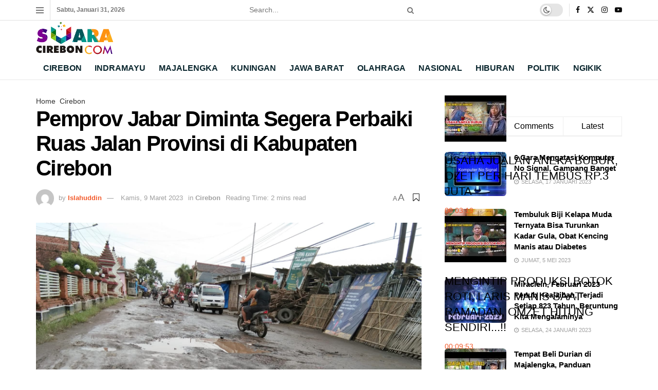

--- FILE ---
content_type: text/html; charset=UTF-8
request_url: https://suaracirebon.com/2023/03/09/pemprov-jabar-diminta-segera-perbaiki-ruas-jalan-provinsi-di-kabupaten-cirebon/
body_size: 36636
content:
<!doctype html>
<!--[if lt IE 7]> <html class="no-js lt-ie9 lt-ie8 lt-ie7" lang="id" prefix="og: http://ogp.me/ns# fb: http://ogp.me/ns/fb#"> <![endif]-->
<!--[if IE 7]>    <html class="no-js lt-ie9 lt-ie8" lang="id"> <![endif]-->
<!--[if IE 8]>    <html class="no-js lt-ie9" lang="id"> <![endif]-->
<!--[if IE 9]>    <html class="no-js lt-ie10" lang="id"> <![endif]-->
<!--[if gt IE 8]><!--> <html class="no-js" lang="id"> <!--<![endif]-->
<head>
<title>Pemprov Jabar Diminta Segera Perbaiki Ruas Jalan Provinsi di Kabupaten Cirebon</title><link rel="preload" href="https://suaracirebon.com/wp-content/uploads/2024/08/Hadapi-Risiko-Syaefudin-Pilih-Lucky-Hakim-Golkar-Indramayu-Bakal-Terapkan-Disiplin-Organisasi.jpg" as="image"><link rel="preload" href="https://suaracirebon.com/wp-content/plugins/elementor/assets/lib/font-awesome/fonts/fontawesome-webfont.woff2" as="font" type="font/woff2" crossorigin><link rel="preload" href="https://suaracirebon.com/wp-includes/js/jquery/jquery.min.js" as="script"><link rel="preload" href="https://suaracirebon.com/wp-content/cache/perfmatters/suaracirebon.com/css/post.used.css?ver=1727949505" as="style" /><link rel="stylesheet" id="perfmatters-used-css" href="https://suaracirebon.com/wp-content/cache/perfmatters/suaracirebon.com/css/post.used.css?ver=1727949505" media="all" />


<!-- SEO by Squirrly SEO 12.4.15 - https://plugin.squirrly.co/ -->

<meta name="robots" content="index,follow">
<meta name="googlebot" content="index,follow,max-snippet:-1,max-image-preview:large,max-video-preview:-1">
<meta name="bingbot" content="index,follow,max-snippet:-1,max-image-preview:large,max-video-preview:-1">

<meta name="description" content="Sebagian ruas jalan provinsi yang berada di wilayah Kabupaten Cirebon dalam kondisi rusak. Kerusakan sejumlah ruas jalan tersebut terjadi selama beberapa belakangan ini." />
<link rel="canonical" href="https://suaracirebon.com/2023/03/09/pemprov-jabar-diminta-segera-perbaiki-ruas-jalan-provinsi-di-kabupaten-cirebon/" />
<link rel="alternate" type="application/rss+xml" href="https://suaracirebon.com/sitemap.xml" />

<link href="/favicon.ico" rel="shortcut icon" type="image/x-icon" />
<link href="/touch-icon76.png" rel="apple-touch-icon" type="image/png" sizes="76x76" />
<link href="/touch-icon120.png" rel="apple-touch-icon" type="image/png" sizes="120x120" />
<link href="/touch-icon152.png" rel="apple-touch-icon" type="image/png" sizes="152x152" />
<link href="/touch-icon180.png" rel="apple-touch-icon" type="image/png" sizes="180x180" />
<link href="/touch-icon192.png" rel="apple-touch-icon" type="image/png" sizes="192x192" />
<link href="/touch-icon192.png" rel="icon" type="image/png" sizes="192x192" />

<meta property="og:url" content="https://suaracirebon.com/2023/03/09/pemprov-jabar-diminta-segera-perbaiki-ruas-jalan-provinsi-di-kabupaten-cirebon/" />
<meta property="og:title" content="Pemprov Jabar Diminta Segera Perbaiki Ruas Jalan Provinsi di Kabupaten Cirebon" />
<meta property="og:description" content="Sebagian ruas jalan provinsi yang berada di wilayah Kabupaten Cirebon dalam kondisi rusak. Kerusakan sejumlah ruas jalan tersebut terjadi selama beberapa" />
<meta property="og:type" content="article" />
<meta property="og:image" content="https://suaracirebon.com/wp-content/uploads/2023/03/Kerusakan-jalan-wilayah-Susukan.jpg" />
<meta property="og:image:width" content="1600" />
<meta property="og:image:height" content="1200" />
<meta property="og:image:type" content="image/jpeg" />
<meta property="og:site_name" content="Suara Cirebon" />
<meta property="og:locale" content="id_ID" />
<meta property="fb:app_id" content="334924625149349" />
<meta property="og:publish_date" content="2023-03-10T02:58:59+07:00" />
<meta property="article:published_time" content="2023-03-10T02:58:59+07:00" />
<meta property="article:modified_time" content="2023-03-10T02:59:00+07:00" />
<meta property="article:section" content="Cirebon" />
<meta property="article:author" content="Islahuddin" />

<meta property="article:publisher" content="https://www.facebook.com/suaracireboncom" />

<meta property="twitter:url" content="https://suaracirebon.com/2023/03/09/pemprov-jabar-diminta-segera-perbaiki-ruas-jalan-provinsi-di-kabupaten-cirebon/" />
<meta property="twitter:title" content="Pemprov Jabar Diminta Segera Perbaiki Ruas Jalan Provinsi di Kabupaten Cirebon" />
<meta property="twitter:description" content="Sebagian ruas jalan provinsi yang berada di wilayah Kabupaten Cirebon dalam kondisi rusak. Kerusakan sejumlah ruas jalan tersebut terjadi selama beberapa" />
<meta property="twitter:image" content="https://suaracirebon.com/wp-content/uploads/2023/03/Kerusakan-jalan-wilayah-Susukan.jpg" />
<meta property="twitter:domain" content="Suara Cirebon" />
<meta property="twitter:card" content="summary_large_image" />
<meta property="twitter:creator" content="@SuaraCirebonCom" />
<meta property="twitter:site" content="@SuaraCirebonCom" />
<script async src="https://www.googletagmanager.com/gtag/js?id=G-XPHS1HDGSC" type="pmdelayedscript" data-cfasync="false" data-no-optimize="1" data-no-defer="1" data-no-minify="1"></script><script type="pmdelayedscript" data-cfasync="false" data-no-optimize="1" data-no-defer="1" data-no-minify="1">window.dataLayer = window.dataLayer || [];function gtag(){dataLayer.push(arguments);}gtag('js', new Date());gtag('config', 'G-XPHS1HDGSC');</script>
<script type="application/ld+json">{"@context":"https://schema.org","@graph":[{"@type":"NewsArticle","@id":"https://suaracirebon.com/2023/03/09/pemprov-jabar-diminta-segera-perbaiki-ruas-jalan-provinsi-di-kabupaten-cirebon/#NewsArticle","url":"https://suaracirebon.com/2023/03/09/pemprov-jabar-diminta-segera-perbaiki-ruas-jalan-provinsi-di-kabupaten-cirebon/","headline":"Pemprov Jabar Diminta Segera Perbaiki Ruas Jalan Provinsi di Kabupaten Cirebon  &ndash; Suara Cirebon","description":"SUARA CIREBON- Sebagian ruas jalan provinsi yang berada di wilayah Kabupaten Cirebon dalam kondisi rusak. Kerusakan sejumlah ruas jalan tersebut terjadi selama","datePublished":"2023-03-09T19:58:59+07:00","dateModified":"2023-03-09T19:59:00+07:00","image":{"@type":"ImageObject","@id":"https://suaracirebon.com/2023/03/09/pemprov-jabar-diminta-segera-perbaiki-ruas-jalan-provinsi-di-kabupaten-cirebon/#772e80344a","url":"https://suaracirebon.com/wp-content/uploads/2023/03/Kerusakan-jalan-wilayah-Susukan.jpg","width":1600,"height":1200},"author":{"@type":"Person","@id":"https://suaracirebon.com/author/islahuddin/#45032c36e0","url":"https://suaracirebon.com/author/islahuddin/","name":"Islahuddin"},"publisher":{"@type":"Organization","@id":"https://suaracirebon.com#organization"}},{"@type":"BreadcrumbList","@id":"https://suaracirebon.com/2023/03/09/pemprov-jabar-diminta-segera-perbaiki-ruas-jalan-provinsi-di-kabupaten-cirebon/#breadcrumblist","itemListElement":[{"@type":"ListItem","position":1,"item":{"@id":"https://suaracirebon.com","name":"Suara Cirebon  - Berita Cirebon Terkini Hari Ini"}},{"@type":"ListItem","position":2,"item":{"@id":"https://suaracirebon.com/category/cirebon/","name":"Cirebon"}},{"@type":"ListItem","position":3,"item":{"@id":"https://suaracirebon.com/2023/03/09/pemprov-jabar-diminta-segera-perbaiki-ruas-jalan-provinsi-di-kabupaten-cirebon/","name":"Pemprov Jabar Diminta Segera Perbaiki Ruas Jalan Provinsi di Kabupaten Cirebon"}}]}]}</script>
<!-- /SEO by Squirrly SEO - WordPress SEO Plugin -->



    <meta http-equiv="Content-Type" content="text/html; charset=UTF-8" />
    <meta name='viewport' content='width=device-width, initial-scale=1, user-scalable=yes' />
    <link rel="profile" href="https://gmpg.org/xfn/11" />
    <link rel="pingback" href="" />
    <meta name="theme-color" content="#ffffff">
             <meta name="msapplication-navbutton-color" content="#ffffff">
             <meta name="apple-mobile-web-app-status-bar-style" content="#ffffff">
<meta name="twitter:site" content="">
<link rel='preconnect' href='https://www.googletagmanager.com' >
			<script type="text/javascript" defer src="[data-uri]"></script>
			<script type="text/javascript" defer src="[data-uri]"></script><link rel="alternate" type="application/rss+xml" title="Feed Suara Cirebon &raquo; Cerita" href="https://suaracirebon.com/web-stories/feed/"><style id='wp-img-auto-sizes-contain-inline-css' type='text/css'>
img:is([sizes=auto i],[sizes^="auto," i]){contain-intrinsic-size:3000px 1500px}
/*# sourceURL=wp-img-auto-sizes-contain-inline-css */
</style>

<link rel="stylesheet" id="aca33b9c04-css" type="text/css" media="all" data-pmdelayedstyle="https://suaracirebon.com/wp-content/plugins/squirrly-seo/view/assets/css/frontend.min.css?ver=12.4.15">
<link rel="stylesheet" id="wp-block-library-css" type="text/css" media="all" data-pmdelayedstyle="https://suaracirebon.com/wp-includes/css/dist/block-library/style.min.css?ver=6.9">
<style id='classic-theme-styles-inline-css' type='text/css'>
/*! This file is auto-generated */
.wp-block-button__link{color:#fff;background-color:#32373c;border-radius:9999px;box-shadow:none;text-decoration:none;padding:calc(.667em + 2px) calc(1.333em + 2px);font-size:1.125em}.wp-block-file__button{background:#32373c;color:#fff;text-decoration:none}
/*# sourceURL=/wp-includes/css/classic-themes.min.css */
</style>
<link rel="stylesheet" id="jnews-faq-css" type="text/css" media="all" data-pmdelayedstyle="https://suaracirebon.com/wp-content/plugins/jnews-essential/assets/css/faq.css?ver=12.0.3">
<style id='global-styles-inline-css' type='text/css'>
:root{--wp--preset--aspect-ratio--square: 1;--wp--preset--aspect-ratio--4-3: 4/3;--wp--preset--aspect-ratio--3-4: 3/4;--wp--preset--aspect-ratio--3-2: 3/2;--wp--preset--aspect-ratio--2-3: 2/3;--wp--preset--aspect-ratio--16-9: 16/9;--wp--preset--aspect-ratio--9-16: 9/16;--wp--preset--color--black: #000000;--wp--preset--color--cyan-bluish-gray: #abb8c3;--wp--preset--color--white: #ffffff;--wp--preset--color--pale-pink: #f78da7;--wp--preset--color--vivid-red: #cf2e2e;--wp--preset--color--luminous-vivid-orange: #ff6900;--wp--preset--color--luminous-vivid-amber: #fcb900;--wp--preset--color--light-green-cyan: #7bdcb5;--wp--preset--color--vivid-green-cyan: #00d084;--wp--preset--color--pale-cyan-blue: #8ed1fc;--wp--preset--color--vivid-cyan-blue: #0693e3;--wp--preset--color--vivid-purple: #9b51e0;--wp--preset--gradient--vivid-cyan-blue-to-vivid-purple: linear-gradient(135deg,rgb(6,147,227) 0%,rgb(155,81,224) 100%);--wp--preset--gradient--light-green-cyan-to-vivid-green-cyan: linear-gradient(135deg,rgb(122,220,180) 0%,rgb(0,208,130) 100%);--wp--preset--gradient--luminous-vivid-amber-to-luminous-vivid-orange: linear-gradient(135deg,rgb(252,185,0) 0%,rgb(255,105,0) 100%);--wp--preset--gradient--luminous-vivid-orange-to-vivid-red: linear-gradient(135deg,rgb(255,105,0) 0%,rgb(207,46,46) 100%);--wp--preset--gradient--very-light-gray-to-cyan-bluish-gray: linear-gradient(135deg,rgb(238,238,238) 0%,rgb(169,184,195) 100%);--wp--preset--gradient--cool-to-warm-spectrum: linear-gradient(135deg,rgb(74,234,220) 0%,rgb(151,120,209) 20%,rgb(207,42,186) 40%,rgb(238,44,130) 60%,rgb(251,105,98) 80%,rgb(254,248,76) 100%);--wp--preset--gradient--blush-light-purple: linear-gradient(135deg,rgb(255,206,236) 0%,rgb(152,150,240) 100%);--wp--preset--gradient--blush-bordeaux: linear-gradient(135deg,rgb(254,205,165) 0%,rgb(254,45,45) 50%,rgb(107,0,62) 100%);--wp--preset--gradient--luminous-dusk: linear-gradient(135deg,rgb(255,203,112) 0%,rgb(199,81,192) 50%,rgb(65,88,208) 100%);--wp--preset--gradient--pale-ocean: linear-gradient(135deg,rgb(255,245,203) 0%,rgb(182,227,212) 50%,rgb(51,167,181) 100%);--wp--preset--gradient--electric-grass: linear-gradient(135deg,rgb(202,248,128) 0%,rgb(113,206,126) 100%);--wp--preset--gradient--midnight: linear-gradient(135deg,rgb(2,3,129) 0%,rgb(40,116,252) 100%);--wp--preset--font-size--small: 13px;--wp--preset--font-size--medium: 20px;--wp--preset--font-size--large: 36px;--wp--preset--font-size--x-large: 42px;--wp--preset--spacing--20: 0.44rem;--wp--preset--spacing--30: 0.67rem;--wp--preset--spacing--40: 1rem;--wp--preset--spacing--50: 1.5rem;--wp--preset--spacing--60: 2.25rem;--wp--preset--spacing--70: 3.38rem;--wp--preset--spacing--80: 5.06rem;--wp--preset--shadow--natural: 6px 6px 9px rgba(0, 0, 0, 0.2);--wp--preset--shadow--deep: 12px 12px 50px rgba(0, 0, 0, 0.4);--wp--preset--shadow--sharp: 6px 6px 0px rgba(0, 0, 0, 0.2);--wp--preset--shadow--outlined: 6px 6px 0px -3px rgb(255, 255, 255), 6px 6px rgb(0, 0, 0);--wp--preset--shadow--crisp: 6px 6px 0px rgb(0, 0, 0);}:where(.is-layout-flex){gap: 0.5em;}:where(.is-layout-grid){gap: 0.5em;}body .is-layout-flex{display: flex;}.is-layout-flex{flex-wrap: wrap;align-items: center;}.is-layout-flex > :is(*, div){margin: 0;}body .is-layout-grid{display: grid;}.is-layout-grid > :is(*, div){margin: 0;}:where(.wp-block-columns.is-layout-flex){gap: 2em;}:where(.wp-block-columns.is-layout-grid){gap: 2em;}:where(.wp-block-post-template.is-layout-flex){gap: 1.25em;}:where(.wp-block-post-template.is-layout-grid){gap: 1.25em;}.has-black-color{color: var(--wp--preset--color--black) !important;}.has-cyan-bluish-gray-color{color: var(--wp--preset--color--cyan-bluish-gray) !important;}.has-white-color{color: var(--wp--preset--color--white) !important;}.has-pale-pink-color{color: var(--wp--preset--color--pale-pink) !important;}.has-vivid-red-color{color: var(--wp--preset--color--vivid-red) !important;}.has-luminous-vivid-orange-color{color: var(--wp--preset--color--luminous-vivid-orange) !important;}.has-luminous-vivid-amber-color{color: var(--wp--preset--color--luminous-vivid-amber) !important;}.has-light-green-cyan-color{color: var(--wp--preset--color--light-green-cyan) !important;}.has-vivid-green-cyan-color{color: var(--wp--preset--color--vivid-green-cyan) !important;}.has-pale-cyan-blue-color{color: var(--wp--preset--color--pale-cyan-blue) !important;}.has-vivid-cyan-blue-color{color: var(--wp--preset--color--vivid-cyan-blue) !important;}.has-vivid-purple-color{color: var(--wp--preset--color--vivid-purple) !important;}.has-black-background-color{background-color: var(--wp--preset--color--black) !important;}.has-cyan-bluish-gray-background-color{background-color: var(--wp--preset--color--cyan-bluish-gray) !important;}.has-white-background-color{background-color: var(--wp--preset--color--white) !important;}.has-pale-pink-background-color{background-color: var(--wp--preset--color--pale-pink) !important;}.has-vivid-red-background-color{background-color: var(--wp--preset--color--vivid-red) !important;}.has-luminous-vivid-orange-background-color{background-color: var(--wp--preset--color--luminous-vivid-orange) !important;}.has-luminous-vivid-amber-background-color{background-color: var(--wp--preset--color--luminous-vivid-amber) !important;}.has-light-green-cyan-background-color{background-color: var(--wp--preset--color--light-green-cyan) !important;}.has-vivid-green-cyan-background-color{background-color: var(--wp--preset--color--vivid-green-cyan) !important;}.has-pale-cyan-blue-background-color{background-color: var(--wp--preset--color--pale-cyan-blue) !important;}.has-vivid-cyan-blue-background-color{background-color: var(--wp--preset--color--vivid-cyan-blue) !important;}.has-vivid-purple-background-color{background-color: var(--wp--preset--color--vivid-purple) !important;}.has-black-border-color{border-color: var(--wp--preset--color--black) !important;}.has-cyan-bluish-gray-border-color{border-color: var(--wp--preset--color--cyan-bluish-gray) !important;}.has-white-border-color{border-color: var(--wp--preset--color--white) !important;}.has-pale-pink-border-color{border-color: var(--wp--preset--color--pale-pink) !important;}.has-vivid-red-border-color{border-color: var(--wp--preset--color--vivid-red) !important;}.has-luminous-vivid-orange-border-color{border-color: var(--wp--preset--color--luminous-vivid-orange) !important;}.has-luminous-vivid-amber-border-color{border-color: var(--wp--preset--color--luminous-vivid-amber) !important;}.has-light-green-cyan-border-color{border-color: var(--wp--preset--color--light-green-cyan) !important;}.has-vivid-green-cyan-border-color{border-color: var(--wp--preset--color--vivid-green-cyan) !important;}.has-pale-cyan-blue-border-color{border-color: var(--wp--preset--color--pale-cyan-blue) !important;}.has-vivid-cyan-blue-border-color{border-color: var(--wp--preset--color--vivid-cyan-blue) !important;}.has-vivid-purple-border-color{border-color: var(--wp--preset--color--vivid-purple) !important;}.has-vivid-cyan-blue-to-vivid-purple-gradient-background{background: var(--wp--preset--gradient--vivid-cyan-blue-to-vivid-purple) !important;}.has-light-green-cyan-to-vivid-green-cyan-gradient-background{background: var(--wp--preset--gradient--light-green-cyan-to-vivid-green-cyan) !important;}.has-luminous-vivid-amber-to-luminous-vivid-orange-gradient-background{background: var(--wp--preset--gradient--luminous-vivid-amber-to-luminous-vivid-orange) !important;}.has-luminous-vivid-orange-to-vivid-red-gradient-background{background: var(--wp--preset--gradient--luminous-vivid-orange-to-vivid-red) !important;}.has-very-light-gray-to-cyan-bluish-gray-gradient-background{background: var(--wp--preset--gradient--very-light-gray-to-cyan-bluish-gray) !important;}.has-cool-to-warm-spectrum-gradient-background{background: var(--wp--preset--gradient--cool-to-warm-spectrum) !important;}.has-blush-light-purple-gradient-background{background: var(--wp--preset--gradient--blush-light-purple) !important;}.has-blush-bordeaux-gradient-background{background: var(--wp--preset--gradient--blush-bordeaux) !important;}.has-luminous-dusk-gradient-background{background: var(--wp--preset--gradient--luminous-dusk) !important;}.has-pale-ocean-gradient-background{background: var(--wp--preset--gradient--pale-ocean) !important;}.has-electric-grass-gradient-background{background: var(--wp--preset--gradient--electric-grass) !important;}.has-midnight-gradient-background{background: var(--wp--preset--gradient--midnight) !important;}.has-small-font-size{font-size: var(--wp--preset--font-size--small) !important;}.has-medium-font-size{font-size: var(--wp--preset--font-size--medium) !important;}.has-large-font-size{font-size: var(--wp--preset--font-size--large) !important;}.has-x-large-font-size{font-size: var(--wp--preset--font-size--x-large) !important;}
:where(.wp-block-post-template.is-layout-flex){gap: 1.25em;}:where(.wp-block-post-template.is-layout-grid){gap: 1.25em;}
:where(.wp-block-term-template.is-layout-flex){gap: 1.25em;}:where(.wp-block-term-template.is-layout-grid){gap: 1.25em;}
:where(.wp-block-columns.is-layout-flex){gap: 2em;}:where(.wp-block-columns.is-layout-grid){gap: 2em;}
:root :where(.wp-block-pullquote){font-size: 1.5em;line-height: 1.6;}
/*# sourceURL=global-styles-inline-css */
</style>
<link rel="stylesheet" id="elementor-frontend-css" type="text/css" media="all" data-pmdelayedstyle="https://suaracirebon.com/wp-content/plugins/elementor/assets/css/frontend.min.css?ver=3.34.4">
<link rel="stylesheet" id="font-awesome-css" type="text/css" media="all" data-pmdelayedstyle="https://suaracirebon.com/wp-content/plugins/elementor/assets/lib/font-awesome/css/font-awesome.min.css?ver=4.7.0">
<link rel="stylesheet" id="jnews-icon-css" type="text/css" media="all" data-pmdelayedstyle="https://suaracirebon.com/wp-content/themes/jnews/assets/fonts/jegicon/jegicon.css?ver=12.0.3">
<link rel="stylesheet" id="jscrollpane-css" type="text/css" media="all" data-pmdelayedstyle="https://suaracirebon.com/wp-content/themes/jnews/assets/css/jquery.jscrollpane.css?ver=12.0.3">
<link rel="stylesheet" id="oknav-css" type="text/css" media="all" data-pmdelayedstyle="https://suaracirebon.com/wp-content/themes/jnews/assets/css/okayNav.css?ver=12.0.3">
<link rel="stylesheet" id="magnific-popup-css" type="text/css" media="all" data-pmdelayedstyle="https://suaracirebon.com/wp-content/themes/jnews/assets/css/magnific-popup.css?ver=12.0.3">
<link rel="stylesheet" id="chosen-css" type="text/css" media="all" data-pmdelayedstyle="https://suaracirebon.com/wp-content/themes/jnews/assets/css/chosen/chosen.css?ver=12.0.3">
<link rel="stylesheet" id="jnews-main-css" type="text/css" media="all" data-pmdelayedstyle="https://suaracirebon.com/wp-content/themes/jnews/assets/css/main.css?ver=12.0.3">
<link rel="stylesheet" id="jnews-pages-css" type="text/css" media="all" data-pmdelayedstyle="https://suaracirebon.com/wp-content/themes/jnews/assets/css/pages.css?ver=12.0.3">
<link rel="stylesheet" id="jnews-single-css" type="text/css" media="all" data-pmdelayedstyle="https://suaracirebon.com/wp-content/themes/jnews/assets/css/single.css?ver=12.0.3">
<link rel="stylesheet" id="jnews-responsive-css" type="text/css" media="all" data-pmdelayedstyle="https://suaracirebon.com/wp-content/themes/jnews/assets/css/responsive.css?ver=12.0.3">
<link rel="stylesheet" id="jnews-pb-temp-css" type="text/css" media="all" data-pmdelayedstyle="https://suaracirebon.com/wp-content/themes/jnews/assets/css/pb-temp.css?ver=12.0.3">
<link rel="stylesheet" id="jnews-elementor-css" type="text/css" media="all" data-pmdelayedstyle="https://suaracirebon.com/wp-content/themes/jnews/assets/css/elementor-frontend.css?ver=12.0.3">
<link rel="stylesheet" id="jnews-style-css" type="text/css" media="all" data-pmdelayedstyle="https://suaracirebon.com/wp-content/cache/perfmatters/suaracirebon.com/minify/f6fd4ce0ad38.style.min.css?ver=12.0.3">
<link rel="stylesheet" id="jnews-darkmode-css" type="text/css" media="all" data-pmdelayedstyle="https://suaracirebon.com/wp-content/themes/jnews/assets/css/darkmode.css?ver=12.0.3">
<link rel="stylesheet" id="jnews-select-share-css" type="text/css" media="all" data-pmdelayedstyle="https://suaracirebon.com/wp-content/plugins/jnews-social-share/assets/css/plugin.css">
<script type="text/javascript" src="https://suaracirebon.com/wp-includes/js/jquery/jquery.min.js?ver=3.7.1" id="jquery-core-js"></script>
<script type="text/javascript" src="https://suaracirebon.com/wp-includes/js/jquery/jquery-migrate.min.js?ver=3.4.1" id="jquery-migrate-js" defer></script>
<script type="text/javascript" src="//suaracirebon.com/wp-content/uploads/jnews/gtag/gtag.js?ver=1769785415" id="jnews-google-tag-manager-js" defer></script>
<script type="pmdelayedscript" id="jnews-google-tag-manager-js-after" data-perfmatters-type="text/javascript" data-cfasync="false" data-no-optimize="1" data-no-defer="1" data-no-minify="1">
/* <![CDATA[ */
				window.addEventListener('DOMContentLoaded', function() {
					(function() {
						window.dataLayer = window.dataLayer || [];
						function gtag(){dataLayer.push(arguments);}
						gtag('js', new Date());
						gtag('config', 'G-XPHS1HDGSC');
					})();
				});
				
//# sourceURL=jnews-google-tag-manager-js-after
/* ]]> */
</script>
<link rel="https://api.w.org/" href="https://suaracirebon.com/wp-json/" /><link rel="alternate" title="JSON" type="application/json" href="https://suaracirebon.com/wp-json/wp/v2/posts/63553" />      <meta name="onesignal" content="wordpress-plugin"/>
            <script defer src="[data-uri]"></script>
			<style>
				.e-con.e-parent:nth-of-type(n+4):not(.e-lazyloaded):not(.e-no-lazyload),
				.e-con.e-parent:nth-of-type(n+4):not(.e-lazyloaded):not(.e-no-lazyload) * {
					background-image: none !important;
				}
				@media screen and (max-height: 1024px) {
					.e-con.e-parent:nth-of-type(n+3):not(.e-lazyloaded):not(.e-no-lazyload),
					.e-con.e-parent:nth-of-type(n+3):not(.e-lazyloaded):not(.e-no-lazyload) * {
						background-image: none !important;
					}
				}
				@media screen and (max-height: 640px) {
					.e-con.e-parent:nth-of-type(n+2):not(.e-lazyloaded):not(.e-no-lazyload),
					.e-con.e-parent:nth-of-type(n+2):not(.e-lazyloaded):not(.e-no-lazyload) * {
						background-image: none !important;
					}
				}
			</style>
			<link rel="amphtml" href="https://suaracirebon.com/2023/03/09/pemprov-jabar-diminta-segera-perbaiki-ruas-jalan-provinsi-di-kabupaten-cirebon/?amp=1"><script type='application/ld+json'>{"@context":"http:\/\/schema.org","@type":"Organization","@id":"https:\/\/suaracirebon.com\/#organization","url":"https:\/\/suaracirebon.com\/","name":"","logo":{"@type":"ImageObject","url":""},"sameAs":["https:\/\/www.facebook.com\/","https:\/\/twitter.com\/","https:\/\/www.instagram.com\/","https:\/\/www.youtube.com\/"]}</script>
<script type='application/ld+json'>{"@context":"http:\/\/schema.org","@type":"WebSite","@id":"https:\/\/suaracirebon.com\/#website","url":"https:\/\/suaracirebon.com\/","name":"","potentialAction":{"@type":"SearchAction","target":"https:\/\/suaracirebon.com\/?s={search_term_string}","query-input":"required name=search_term_string"}}</script>
<link rel="apple-touch-icon" href="https://suaracirebon.com/wp-content/uploads/2024/09/favicon.png" />
<meta name="msapplication-TileImage" content="https://suaracirebon.com/wp-content/uploads/2024/09/favicon.png" />
		<style type="text/css" id="wp-custom-css">
			@media (max-width: 640px) {
	#footer .footer_column .footer_widget {
		display: flex;
		flex-direction: column;
		align-items: center;
	}

	#footer .menu-menu-utama-container ul {
		display: flex;
		flex-direction: column;
		align-items: center;
	}
}

.box_wrap, .jeg_thumb {
	border-radius: 0.4rem;
}
		</style>
		<noscript><style>.perfmatters-lazy[data-src]{display:none !important;}</style></noscript><style>.perfmatters-lazy-youtube{position:relative;width:100%;max-width:100%;height:0;padding-bottom:56.23%;overflow:hidden}.perfmatters-lazy-youtube img{position:absolute;top:0;right:0;bottom:0;left:0;display:block;width:100%;max-width:100%;height:auto;margin:auto;border:none;cursor:pointer;transition:.5s all;-webkit-transition:.5s all;-moz-transition:.5s all}.perfmatters-lazy-youtube img:hover{-webkit-filter:brightness(75%)}.perfmatters-lazy-youtube .play{position:absolute;top:50%;left:50%;right:auto;width:68px;height:48px;margin-left:-34px;margin-top:-24px;background:url(https://suaracirebon.com/wp-content/plugins/perfmatters/img/youtube.svg) no-repeat;background-position:center;background-size:cover;pointer-events:none;filter:grayscale(1)}.perfmatters-lazy-youtube:hover .play{filter:grayscale(0)}.perfmatters-lazy-youtube iframe{position:absolute;top:0;left:0;width:100%;height:100%;z-index:99}.wp-has-aspect-ratio .wp-block-embed__wrapper{position:relative;}.wp-has-aspect-ratio .perfmatters-lazy-youtube{position:absolute;top:0;right:0;bottom:0;left:0;width:100%;height:100%;padding-bottom:0}.perfmatters-lazy.pmloaded,.perfmatters-lazy.pmloaded>img,.perfmatters-lazy>img.pmloaded,.perfmatters-lazy[data-ll-status=entered]{animation:500ms pmFadeIn}@keyframes pmFadeIn{0%{opacity:0}100%{opacity:1}}body .perfmatters-lazy-css-bg:not([data-ll-status=entered]),body .perfmatters-lazy-css-bg:not([data-ll-status=entered]) *,body .perfmatters-lazy-css-bg:not([data-ll-status=entered])::before,body .perfmatters-lazy-css-bg:not([data-ll-status=entered])::after,body .perfmatters-lazy-css-bg:not([data-ll-status=entered]) *::before,body .perfmatters-lazy-css-bg:not([data-ll-status=entered]) *::after{background-image:none!important;will-change:transform;transition:opacity 0.025s ease-in,transform 0.025s ease-in!important;}</style></head>
<body data-rsssl=1 class="wp-singular post-template-default single single-post postid-63553 single-format-standard wp-custom-logo wp-embed-responsive wp-theme-jnews jeg_toggle_light jeg_single_tpl_1 jnews jsc_normal elementor-default elementor-kit-13276">

    
    
    <div class="jeg_ad jeg_ad_top jnews_header_top_ads">
        <div class='ads-wrapper  '></div>    </div>

    <!-- The Main Wrapper
    ============================================= -->
    <div class="jeg_viewport">

        
        <div class="jeg_header_wrapper">
            <div class="jeg_header_instagram_wrapper">
    </div>

<!-- HEADER -->
<div class="jeg_header normal">
    <div class="jeg_topbar jeg_container jeg_navbar_wrapper normal">
    <div class="container">
        <div class="jeg_nav_row">
            
                <div class="jeg_nav_col jeg_nav_left  jeg_nav_normal">
                    <div class="item_wrap jeg_nav_alignleft">
                        <div class="jeg_nav_item jeg_nav_icon">
    <a href="#" aria-label="Show Menu" class="toggle_btn jeg_mobile_toggle">
    	<span></span><span></span><span></span>
    </a>
</div><div class="jeg_nav_item jeg_top_date">
    Sabtu, Januari 31, 2026</div>                    </div>
                </div>

                
                <div class="jeg_nav_col jeg_nav_center  jeg_nav_grow">
                    <div class="item_wrap jeg_nav_aligncenter">
                        <!-- Search Form -->
<div class="jeg_nav_item jeg_nav_search">
	<div class="jeg_search_wrapper jeg_search_no_expand rounded">
	    <a href="#" class="jeg_search_toggle"><i class="fa fa-search"></i></a>
	    <form action="https://suaracirebon.com/" method="get" class="jeg_search_form" target="_top">
    <input name="s" class="jeg_search_input" placeholder="Search..." type="text" value="" autocomplete="off">
	<button aria-label="Search Button" type="submit" class="jeg_search_button btn"><i class="fa fa-search"></i></button>
</form>
<!-- jeg_search_hide with_result no_result -->
<div class="jeg_search_result jeg_search_hide with_result">
    <div class="search-result-wrapper">
    </div>
    <div class="search-link search-noresult">
        No Result    </div>
    <div class="search-link search-all-button">
        <i class="fa fa-search"></i> View All Result    </div>
</div>	</div>
</div>                    </div>
                </div>

                
                <div class="jeg_nav_col jeg_nav_right  jeg_nav_normal">
                    <div class="item_wrap jeg_nav_alignright">
                        <div class="jeg_nav_item jeg_dark_mode">
                    <label class="dark_mode_switch">
                        <input aria-label="Dark mode toogle" type="checkbox" class="jeg_dark_mode_toggle" >
                        <span class="slider round"></span>
                    </label>
                 </div>			<div
				class="jeg_nav_item socials_widget jeg_social_icon_block nobg">
				<a href="https://www.facebook.com/" target='_blank' rel='external noopener nofollow'  aria-label="Find us on Facebook" class="jeg_facebook"><i class="fa fa-facebook"></i> </a><a href="https://twitter.com/" target='_blank' rel='external noopener nofollow'  aria-label="Find us on Twitter" class="jeg_twitter"><i class="fa fa-twitter"><span class="jeg-icon icon-twitter"><svg xmlns="http://www.w3.org/2000/svg" height="1em" viewBox="0 0 512 512"><!--! Font Awesome Free 6.4.2 by @fontawesome - https://fontawesome.com License - https://fontawesome.com/license (Commercial License) Copyright 2023 Fonticons, Inc. --><path d="M389.2 48h70.6L305.6 224.2 487 464H345L233.7 318.6 106.5 464H35.8L200.7 275.5 26.8 48H172.4L272.9 180.9 389.2 48zM364.4 421.8h39.1L151.1 88h-42L364.4 421.8z"/></svg></span></i> </a><a href="https://www.instagram.com/" target='_blank' rel='external noopener nofollow'  aria-label="Find us on Instagram" class="jeg_instagram"><i class="fa fa-instagram"></i> </a><a href="https://www.youtube.com/" target='_blank' rel='external noopener nofollow'  aria-label="Find us on Youtube" class="jeg_youtube"><i class="fa fa-youtube-play"></i> </a>			</div>
			                    </div>
                </div>

                        </div>
    </div>
</div><!-- /.jeg_container --><div class="jeg_midbar jeg_container jeg_navbar_wrapper normal">
    <div class="container">
        <div class="jeg_nav_row">
            
                <div class="jeg_nav_col jeg_nav_left jeg_nav_normal">
                    <div class="item_wrap jeg_nav_alignleft">
                        <div class="jeg_nav_item jeg_logo jeg_desktop_logo">
			<div class="site-title">
			<a href="https://suaracirebon.com/" aria-label="Visit Homepage" style="padding: 0 0 0 0;">
				<img class="jeg_logo_img perfmatters-lazy" src="data:image/svg+xml,%3Csvg%20xmlns=&#039;http://www.w3.org/2000/svg&#039;%20width=&#039;0&#039;%20height=&#039;63&#039;%20viewBox=&#039;0%200%200%2063&#039;%3E%3C/svg%3E" data-light-srcset="https://suaracirebon.com/wp-content/uploads/2024/09/Logo-Suara-Cirebon.webp 1x,  2x" data-dark-src="https://suaracirebon.com/wp-content/uploads/2024/09/DARK-MODE.png" height="63" data-src="https://suaracirebon.com/wp-content/uploads/2024/09/Logo-Suara-Cirebon.webp" /><noscript><img class='jeg_logo_img' src="https://suaracirebon.com/wp-content/uploads/2024/09/Logo-Suara-Cirebon.webp"  alt="Suara Cirebon"data-light-src="https://suaracirebon.com/wp-content/uploads/2024/09/Logo-Suara-Cirebon.webp" data-light-srcset="https://suaracirebon.com/wp-content/uploads/2024/09/Logo-Suara-Cirebon.webp 1x,  2x" data-dark-src="https://suaracirebon.com/wp-content/uploads/2024/09/DARK-MODE.png" data-dark-srcset="https://suaracirebon.com/wp-content/uploads/2024/09/DARK-MODE.png 1x,  2x"width="150" height="63"></noscript>			</a>
		</div>
	</div>
                    </div>
                </div>

                
                <div class="jeg_nav_col jeg_nav_center jeg_nav_grow">
                    <div class="item_wrap jeg_nav_aligncenter">
                                            </div>
                </div>

                
                <div class="jeg_nav_col jeg_nav_right jeg_nav_normal">
                    <div class="item_wrap jeg_nav_alignright">
                                            </div>
                </div>

                        </div>
    </div>
</div><div class="jeg_bottombar jeg_navbar jeg_container jeg_navbar_wrapper  jeg_navbar_dark">
    <div class="container">
        <div class="jeg_nav_row">
            
                <div class="jeg_nav_col jeg_nav_left jeg_nav_normal">
                    <div class="item_wrap jeg_nav_alignleft">
                                            </div>
                </div>

                
                <div class="jeg_nav_col jeg_nav_center jeg_nav_grow">
                    <div class="item_wrap jeg_nav_aligncenter">
                        <div class="jeg_nav_item jeg_main_menu_wrapper">
<div class="jeg_mainmenu_wrap"><ul class="jeg_menu jeg_main_menu jeg_menu_style_1" data-animation="animateTransform"><li id="menu-item-4847" class="menu-item menu-item-type-taxonomy menu-item-object-category current-post-ancestor current-menu-parent current-post-parent menu-item-4847 bgnav" data-item-row="default" ><a title="cirebon" href="https://suaracirebon.com/category/cirebon/">Cirebon</a></li>
<li id="menu-item-4851" class="menu-item menu-item-type-taxonomy menu-item-object-category menu-item-4851 bgnav" data-item-row="default" ><a title="indramayu" href="https://suaracirebon.com/category/indramayu/">Indramayu</a></li>
<li id="menu-item-4856" class="menu-item menu-item-type-taxonomy menu-item-object-category menu-item-4856 bgnav" data-item-row="default" ><a title="majalengka" href="https://suaracirebon.com/category/majalengka/">Majalengka</a></li>
<li id="menu-item-4854" class="menu-item menu-item-type-taxonomy menu-item-object-category menu-item-4854 bgnav" data-item-row="default" ><a href="https://suaracirebon.com/category/kuningan/">Kuningan</a></li>
<li id="menu-item-4850" class="menu-item menu-item-type-taxonomy menu-item-object-category menu-item-4850 bgnav" data-item-row="default" ><a title="jawa-barat" href="https://suaracirebon.com/category/jawa-barat/">Jawa Barat</a></li>
<li id="menu-item-53007" class="menu-item menu-item-type-taxonomy menu-item-object-category menu-item-53007 bgnav" data-item-row="default" ><a href="https://suaracirebon.com/category/olahraga/">Olahraga</a></li>
<li id="menu-item-4855" class="menu-item menu-item-type-taxonomy menu-item-object-category menu-item-4855 bgnav" data-item-row="default" ><a title="kuningan" href="https://suaracirebon.com/category/nasional/">Nasional</a></li>
<li id="menu-item-53009" class="menu-item menu-item-type-taxonomy menu-item-object-category menu-item-53009 bgnav" data-item-row="default" ><a href="https://suaracirebon.com/category/hiburan/">Hiburan</a></li>
<li id="menu-item-4852" class="menu-item menu-item-type-taxonomy menu-item-object-category menu-item-4852 bgnav" data-item-row="default" ><a title="suara-demokrasi" href="https://suaracirebon.com/category/politik/">Politik</a></li>
<li id="menu-item-4853" class="menu-item menu-item-type-taxonomy menu-item-object-category menu-item-4853 bgnav" data-item-row="default" ><a title="ngikik-dikit" href="https://suaracirebon.com/category/ngikik/">Ngikik</a></li>
</ul></div></div>
                    </div>
                </div>

                
                <div class="jeg_nav_col jeg_nav_right jeg_nav_normal">
                    <div class="item_wrap jeg_nav_alignright">
                                            </div>
                </div>

                        </div>
    </div>
</div></div><!-- /.jeg_header -->        </div>

        <div class="jeg_header_sticky">
            <div class="sticky_blankspace"></div>
<div class="jeg_header normal">
    <div class="jeg_container">
        <div data-mode="pinned" class="jeg_stickybar jeg_navbar jeg_navbar_wrapper  jeg_navbar_shadow jeg_navbar_fitwidth jeg_navbar_normal">
            <div class="container">
    <div class="jeg_nav_row">
        
            <div class="jeg_nav_col jeg_nav_left jeg_nav_normal">
                <div class="item_wrap jeg_nav_alignleft">
                                    </div>
            </div>

            
            <div class="jeg_nav_col jeg_nav_center jeg_nav_grow">
                <div class="item_wrap jeg_nav_aligncenter">
                    <div class="jeg_nav_item jeg_main_menu_wrapper">
<div class="jeg_mainmenu_wrap"><ul class="jeg_menu jeg_main_menu jeg_menu_style_1" data-animation="animateTransform"><li id="menu-item-4847" class="menu-item menu-item-type-taxonomy menu-item-object-category current-post-ancestor current-menu-parent current-post-parent menu-item-4847 bgnav" data-item-row="default" ><a title="cirebon" href="https://suaracirebon.com/category/cirebon/">Cirebon</a></li>
<li id="menu-item-4851" class="menu-item menu-item-type-taxonomy menu-item-object-category menu-item-4851 bgnav" data-item-row="default" ><a title="indramayu" href="https://suaracirebon.com/category/indramayu/">Indramayu</a></li>
<li id="menu-item-4856" class="menu-item menu-item-type-taxonomy menu-item-object-category menu-item-4856 bgnav" data-item-row="default" ><a title="majalengka" href="https://suaracirebon.com/category/majalengka/">Majalengka</a></li>
<li id="menu-item-4854" class="menu-item menu-item-type-taxonomy menu-item-object-category menu-item-4854 bgnav" data-item-row="default" ><a href="https://suaracirebon.com/category/kuningan/">Kuningan</a></li>
<li id="menu-item-4850" class="menu-item menu-item-type-taxonomy menu-item-object-category menu-item-4850 bgnav" data-item-row="default" ><a title="jawa-barat" href="https://suaracirebon.com/category/jawa-barat/">Jawa Barat</a></li>
<li id="menu-item-53007" class="menu-item menu-item-type-taxonomy menu-item-object-category menu-item-53007 bgnav" data-item-row="default" ><a href="https://suaracirebon.com/category/olahraga/">Olahraga</a></li>
<li id="menu-item-4855" class="menu-item menu-item-type-taxonomy menu-item-object-category menu-item-4855 bgnav" data-item-row="default" ><a title="kuningan" href="https://suaracirebon.com/category/nasional/">Nasional</a></li>
<li id="menu-item-53009" class="menu-item menu-item-type-taxonomy menu-item-object-category menu-item-53009 bgnav" data-item-row="default" ><a href="https://suaracirebon.com/category/hiburan/">Hiburan</a></li>
<li id="menu-item-4852" class="menu-item menu-item-type-taxonomy menu-item-object-category menu-item-4852 bgnav" data-item-row="default" ><a title="suara-demokrasi" href="https://suaracirebon.com/category/politik/">Politik</a></li>
<li id="menu-item-4853" class="menu-item menu-item-type-taxonomy menu-item-object-category menu-item-4853 bgnav" data-item-row="default" ><a title="ngikik-dikit" href="https://suaracirebon.com/category/ngikik/">Ngikik</a></li>
</ul></div></div>
                </div>
            </div>

            
            <div class="jeg_nav_col jeg_nav_right jeg_nav_normal">
                <div class="item_wrap jeg_nav_alignright">
                                    </div>
            </div>

                </div>
</div>        </div>
    </div>
</div>
        </div>

        <div class="jeg_navbar_mobile_wrapper">
            <div class="jeg_navbar_mobile" data-mode="scroll">
    <div class="jeg_mobile_bottombar jeg_mobile_midbar jeg_container normal">
    <div class="container">
        <div class="jeg_nav_row">
            
                <div class="jeg_nav_col jeg_nav_left jeg_nav_grow">
                    <div class="item_wrap jeg_nav_alignleft">
                        <div class="jeg_nav_item jeg_mobile_logo">
			<div class="site-title">
			<a href="https://suaracirebon.com/" aria-label="Visit Homepage">
				<img class="jeg_logo_img perfmatters-lazy" src="data:image/svg+xml,%3Csvg%20xmlns=&#039;http://www.w3.org/2000/svg&#039;%20width=&#039;0&#039;%20height=&#039;63&#039;%20viewBox=&#039;0%200%200%2063&#039;%3E%3C/svg%3E" data-light-srcset="https://suaracirebon.com/wp-content/uploads/2024/09/Logo-Suara-Cirebon.webp 1x,  2x" data-dark-src="https://suaracirebon.com/wp-content/uploads/2024/09/DARK-MODE.png" height="63" data-src="https://suaracirebon.com/wp-content/uploads/2024/09/Logo-Suara-Cirebon.webp" /><noscript><img class='jeg_logo_img' src="https://suaracirebon.com/wp-content/uploads/2024/09/Logo-Suara-Cirebon.webp"  alt="Suara Cirebon"data-light-src="https://suaracirebon.com/wp-content/uploads/2024/09/Logo-Suara-Cirebon.webp" data-light-srcset="https://suaracirebon.com/wp-content/uploads/2024/09/Logo-Suara-Cirebon.webp 1x,  2x" data-dark-src="https://suaracirebon.com/wp-content/uploads/2024/09/DARK-MODE.png" data-dark-srcset="https://suaracirebon.com/wp-content/uploads/2024/09/DARK-MODE.png 1x,  2x"width="150" height="63"></noscript>			</a>
		</div>
	</div>                    </div>
                </div>

                
                <div class="jeg_nav_col jeg_nav_center jeg_nav_normal">
                    <div class="item_wrap jeg_nav_aligncenter">
                                            </div>
                </div>

                
                <div class="jeg_nav_col jeg_nav_right jeg_nav_grow">
                    <div class="item_wrap jeg_nav_alignright">
                        <div class="jeg_nav_item jeg_dark_mode">
                    <label class="dark_mode_switch">
                        <input aria-label="Dark mode toogle" type="checkbox" class="jeg_dark_mode_toggle" >
                        <span class="slider round"></span>
                    </label>
                 </div><div class="jeg_nav_item">
    <a href="#" aria-label="Show Menu" class="toggle_btn jeg_mobile_toggle"><i class="fa fa-bars"></i></a>
</div>                    </div>
                </div>

                        </div>
    </div>
</div>            <div class="jeg_navbar_mobile_menu">
                <div class="container">
                    <div class="menu-category-container"><ul id="menu-category" class="jeg_mobile_menu_style_5"><li id="menu-item-37841" class="menu-item menu-item-type-taxonomy menu-item-object-category menu-item-37841"><a href="https://suaracirebon.com/category/pilihan-redaksi/">Pilihan Redaksi</a></li>
<li id="menu-item-37844" class="menu-item menu-item-type-taxonomy menu-item-object-category menu-item-37844"><a href="https://suaracirebon.com/category/jawa-barat/">Jawa Barat</a></li>
<li id="menu-item-37847" class="menu-item menu-item-type-taxonomy menu-item-object-category menu-item-37847"><a href="https://suaracirebon.com/category/nasional/">Nasional</a></li>
<li id="menu-item-37848" class="menu-item menu-item-type-taxonomy menu-item-object-category menu-item-37848"><a href="https://suaracirebon.com/category/ngikik/">Ngikik</a></li>
<li id="menu-item-37849" class="menu-item menu-item-type-taxonomy menu-item-object-category menu-item-37849"><a href="https://suaracirebon.com/category/opini/">Opini</a></li>
<li id="menu-item-37850" class="menu-item menu-item-type-taxonomy menu-item-object-category menu-item-37850"><a href="https://suaracirebon.com/category/politik/">Politik</a></li>
<li id="menu-item-37842" class="menu-item menu-item-type-taxonomy menu-item-object-category current-post-ancestor current-menu-parent current-post-parent menu-item-37842"><a href="https://suaracirebon.com/category/cirebon/">Cirebon</a></li>
<li id="menu-item-37843" class="menu-item menu-item-type-taxonomy menu-item-object-category menu-item-37843"><a href="https://suaracirebon.com/category/indramayu/">Indramayu</a></li>
<li id="menu-item-37846" class="menu-item menu-item-type-taxonomy menu-item-object-category menu-item-37846"><a href="https://suaracirebon.com/category/majalengka/">Majalengka</a></li>
<li id="menu-item-37845" class="menu-item menu-item-type-taxonomy menu-item-object-category menu-item-37845"><a href="https://suaracirebon.com/category/kuningan/">Kuningan</a></li>
</ul></div>                </div>
            </div>
        </div>
<div class="sticky_blankspace" style="height: 50px;"></div>        </div>

        <div class="jeg_ad jeg_ad_top jnews_header_bottom_ads">
            <div class='ads-wrapper  '></div>        </div>

            <div class="post-wrapper">

        <div class="post-wrap post-autoload "  data-url="https://suaracirebon.com/2023/03/09/pemprov-jabar-diminta-segera-perbaiki-ruas-jalan-provinsi-di-kabupaten-cirebon/" data-title="Pemprov Jabar Diminta Segera Perbaiki Ruas Jalan Provinsi di Kabupaten Cirebon" data-id="63553"  data-prev="https://suaracirebon.com/2023/03/09/anggaran-relokasi-perajin-batu-alam-selalu-dicoret-bupati-imron-bakal-tanyakan-ke-dewan/" >

            
            <div class="jeg_main ">
                <div class="jeg_container">
                    <div class="jeg_content jeg_singlepage">

	<div class="container">

		<div class="jeg_ad jeg_article jnews_article_top_ads">
			<div class='ads-wrapper  '></div>		</div>

		<div class="row">
			<div class="jeg_main_content col-md-8">
				<div class="jeg_inner_content">
					
													<div class="jeg_breadcrumbs jeg_breadcrumb_container">
								<div id="breadcrumbs"><span class="">
                <a href="https://suaracirebon.com">Home</a>
            </span><i class="fa fa-angle-right"></i><span class="breadcrumb_last_link">
                <a href="https://suaracirebon.com/category/cirebon/">Cirebon</a>
            </span></div>							</div>
						
						<div class="entry-header">
							
							<h1 class="jeg_post_title">Pemprov Jabar Diminta Segera Perbaiki Ruas Jalan Provinsi di Kabupaten Cirebon</h1>

							
							<div class="jeg_meta_container"><div class="jeg_post_meta jeg_post_meta_1">

	<div class="meta_left">
									<div class="jeg_meta_author">
					<img alt="Islahuddin" src="data:image/svg+xml,%3Csvg%20xmlns=&#039;http://www.w3.org/2000/svg&#039;%20width=&#039;80&#039;%20height=&#039;80&#039;%20viewBox=&#039;0%200%2080%2080&#039;%3E%3C/svg%3E" class="avatar avatar-80 photo perfmatters-lazy" height="80" width="80" decoding="async" data-src="https://secure.gravatar.com/avatar/8cfb81a081b63d23787e51bce17f51b549bb52fe438a0d7b5859565b3fb746d4?s=80&#038;d=mm&#038;r=g" data-srcset="https://secure.gravatar.com/avatar/8cfb81a081b63d23787e51bce17f51b549bb52fe438a0d7b5859565b3fb746d4?s=160&#038;d=mm&#038;r=g 2x" /><noscript><img alt='Islahuddin' src='https://secure.gravatar.com/avatar/8cfb81a081b63d23787e51bce17f51b549bb52fe438a0d7b5859565b3fb746d4?s=80&#038;d=mm&#038;r=g' srcset='https://secure.gravatar.com/avatar/8cfb81a081b63d23787e51bce17f51b549bb52fe438a0d7b5859565b3fb746d4?s=160&#038;d=mm&#038;r=g 2x' class='avatar avatar-80 photo' height='80' width='80' decoding='async'/></noscript>					<span class="meta_text">by</span>
					<a href="https://suaracirebon.com/author/islahuddin/">Islahuddin</a>				</div>
					
					<div class="jeg_meta_date">
				<a href="https://suaracirebon.com/2023/03/09/pemprov-jabar-diminta-segera-perbaiki-ruas-jalan-provinsi-di-kabupaten-cirebon/">Kamis, 9 Maret 2023</a>
			</div>
		
					<div class="jeg_meta_category">
				<span><span class="meta_text">in</span>
					<a href="https://suaracirebon.com/category/cirebon/" rel="category tag">Cirebon</a>				</span>
			</div>
		
		<div class="jeg_meta_reading_time">
			            <span>
			            	Reading Time: 2 mins read
			            </span>
			        </div>	</div>

	<div class="meta_right">
		<div class="jeg_meta_zoom" data-in-step="4" data-out-step="3">
							<div class="zoom-dropdown">
								<div class="zoom-icon">
									<span class="zoom-icon-small">A</span>
									<span class="zoom-icon-big">A</span>
								</div>
								<div class="zoom-item-wrapper">
									<div class="zoom-item">
										<button class="zoom-out"><span>A</span></button>
										<button class="zoom-in"><span>A</span></button>
										<div class="zoom-bar-container">
											<div class="zoom-bar"></div>
										</div>
										<button class="zoom-reset"><span>Reset</span></button>
									</div>
								</div>
							</div>
						</div><div class="jeg_meta_bookmark">
							<a href="#" data-id="63553" data-added="" data-message><i class="fa fa-bookmark-o"></i></a>
						</div>			</div>
</div>
</div>
						</div>

						<div  class="jeg_featured featured_image "><a href="https://suaracirebon.com/wp-content/uploads/2023/03/Kerusakan-jalan-wilayah-Susukan.jpg"><div class="thumbnail-container animate-lazy" style="padding-bottom:75%"><img fetchpriority="high" width="1600" height="1200" src="[data-uri]" class="lazyload wp-post-image" alt="Pemprov Jabar Diminta Segera Perbaiki Ruas Jalan Provinsi di Kabupaten Cirebon" decoding="async" data-src="https://suaracirebon.com/wp-content/uploads/2023/03/Kerusakan-jalan-wilayah-Susukan.jpg" data-sizes="auto" data-expand="700" /></div><p class="wp-caption-text">Kerusakan jalan provinsi dikeluhkan warga, Bupati Cirebon desak Pemprov Jabar segera memperbaikinya. (Foto: Suara Cirebon/dok)</p></a></div>
						<div class="jeg_share_top_container"></div>
						<div class="jeg_ad jeg_article jnews_content_top_ads "><div class='ads-wrapper  '></div></div>
						<div class="entry-content with-share">
							<div class="jeg_share_button share-float jeg_sticky_share clearfix share-normal">
								<div class="jeg_share_float_container"><div class="jeg_sharelist">
                <a target="_blank" href="https://www.facebook.com/sharer.php?u=https%3A%2F%2Fsuaracirebon.com%2F2023%2F03%2F09%2Fpemprov-jabar-diminta-segera-perbaiki-ruas-jalan-provinsi-di-kabupaten-cirebon%2F" rel='nofollow' aria-label='Share on Facebook' class="jeg_btn-facebook expanded"><i class="fa fa-facebook-official"></i><span>Share on Facebook</span></a><a target="_blank"  href="https://twitter.com/intent/tweet?text=Pemprov%20Jabar%20Diminta%20Segera%20Perbaiki%20Ruas%20Jalan%20Provinsi%20di%20Kabupaten%20Cirebon&url=https%3A%2F%2Fsuaracirebon.com%2F2023%2F03%2F09%2Fpemprov-jabar-diminta-segera-perbaiki-ruas-jalan-provinsi-di-kabupaten-cirebon%2F" rel='nofollow' aria-label='Share on Twitter' class="jeg_btn-twitter expanded"><i class="fa fa-twitter"><svg xmlns="http://www.w3.org/2000/svg" height="1em" viewBox="0 0 512 512"><!--! Font Awesome Free 6.4.2 by @fontawesome - https://fontawesome.com License - https://fontawesome.com/license (Commercial License) Copyright 2023 Fonticons, Inc. --><path d="M389.2 48h70.6L305.6 224.2 487 464H345L233.7 318.6 106.5 464H35.8L200.7 275.5 26.8 48H172.4L272.9 180.9 389.2 48zM364.4 421.8h39.1L151.1 88h-42L364.4 421.8z"/></svg></i><span>Share on Twitter</span></a><a target="_blank"  href="//api.whatsapp.com/send?text=Pemprov%20Jabar%20Diminta%20Segera%20Perbaiki%20Ruas%20Jalan%20Provinsi%20di%20Kabupaten%20Cirebon%0Ahttps%3A%2F%2Fsuaracirebon.com%2F2023%2F03%2F09%2Fpemprov-jabar-diminta-segera-perbaiki-ruas-jalan-provinsi-di-kabupaten-cirebon%2F" rel='nofollow' aria-label='Share on Whatsapp' data-action="share/whatsapp/share"  class="jeg_btn-whatsapp expanded"><i class="fa fa-whatsapp"></i><span>Share on WhatsApp</span></a><a target="_blank"  href="https://telegram.me/share/url?url=https%3A%2F%2Fsuaracirebon.com%2F2023%2F03%2F09%2Fpemprov-jabar-diminta-segera-perbaiki-ruas-jalan-provinsi-di-kabupaten-cirebon%2F&text=Pemprov%20Jabar%20Diminta%20Segera%20Perbaiki%20Ruas%20Jalan%20Provinsi%20di%20Kabupaten%20Cirebon" rel='nofollow' aria-label='Share on Telegram' class="jeg_btn-telegram expanded"><i class="fa fa-telegram"></i><span>Share on Telegram</span></a>
                <div class="share-secondary">
                    <a target="_blank"  href="https://quickchart.io/qr?size=400&text=https%3A%2F%2Fsuaracirebon.com%2F2023%2F03%2F09%2Fpemprov-jabar-diminta-segera-perbaiki-ruas-jalan-provinsi-di-kabupaten-cirebon%2F" rel='nofollow' aria-label='Share on Qrcode' class="jeg_btn-qrcode "><i class="fa fa-qrcode"></i></a>
                </div>
                <a href="#" class="jeg_btn-toggle" aria-label="Share on another social media platform"><i class="fa fa-share"></i></a>
            </div></div>							</div>

							<div class="content-inner ">
								
<p>SUARA CIREBON- Sebagian ruas jalan provinsi yang berada di wilayah Kabupaten Cirebon dalam kondisi rusak. Kerusakan sejumlah ruas jalan tersebut terjadi selama beberapa belakangan ini.</p>



<p>Kondisi tersebut semakin dikeluhkan para pengguna jalan baik yang menggunakan kendaraan roda dua maupun roda tiga atau lebih.</p>



<p>Bupati Cirebon, H Imron, MAg mengatakan, perbaikan ruas jalan provinsi merupakan kewenangan Pemerintah Provinsi (Pemprov) Jawa Barat.</p>



<p>&#8220;Perbaikan ruas jalan provinsi itu kewenangannya pemerintah provinsi. Kewenangan pemerintah daerah (Kabupaten Cirebon, red) cuma memperbaiki ruas jalan kabupaten,&#8221; ujar Imron di Sumber, Kamis 9 Maret 2023.</p>



<p>Kendati demikian, Bupati Imron meminta agar Pemprov Jawa Barat segera memperbaiki ruas jalan provinsi yang ada di wilayah Kabupaten Cirebon.</p>



<p>Selain kepada Pemprov Jawa Barat, ia juga meminta kepada pemerintah pusat melalui Badan Perencanaan Pembangunan Nasional (Bappenas) untuk merencanakan perbaikan ruas jalan yang rusak.</p><div class='jnews_inline_related_post_wrapper left half'>
                        <div class='jnews_inline_related_post'>
                <div  class="jeg_postblock_21 jeg_postblock jeg_module_hook jeg_pagination_disable jeg_col_1o3 jnews_module_63553_0_697d9c355d1d4   " data-unique="jnews_module_63553_0_697d9c355d1d4">
					<div class="jeg_block_heading jeg_block_heading_3 jeg_subcat_right">
                     <h3 class="jeg_block_title"><span>Berita Terkait</span></h3>
                     
                 </div>
					<div class="jeg_block_container">
                    
                    <div class="jeg_posts jeg_load_more_flag"><article class="jeg_post jeg_pl_sm format-standard">
                    <div class="jeg_thumb">
                        
                        <a href="https://suaracirebon.com/2026/01/30/penerima-manfaat-mbg-melonjak-wakil-ketua-sppi-optimistis-2026-target-32-000-sppg-tercapai/" aria-label="Read article: Penerima Manfaat MBG Melonjak, Wakil Ketua SPPI Optimistis 2026 Target 32.000 SPPG Tercapai"><div class="thumbnail-container animate-lazy  size-715 "><img width="120" height="86" src="[data-uri]" class="lazyload wp-post-image" alt="Penerima Manfaat MBG Melonjak, Wakil Ketua SPPI Optimistis 2026 Target 32.000 SPPG Tercapai" data-src="https://suaracirebon.com/wp-content/uploads/2026/01/mbg-120x86.jpg" data-sizes="auto" data-expand="700" /></div></a>
                    </div>
                    <div class="jeg_postblock_content">
                        <h3 class="jeg_post_title">
                            <a href="https://suaracirebon.com/2026/01/30/penerima-manfaat-mbg-melonjak-wakil-ketua-sppi-optimistis-2026-target-32-000-sppg-tercapai/">Penerima Manfaat MBG Melonjak, Wakil Ketua SPPI Optimistis 2026 Target 32.000 SPPG Tercapai</a>
                        </h3>
                        <div class="jeg_post_meta"><div class="jeg_meta_date"><a href="https://suaracirebon.com/2026/01/30/penerima-manfaat-mbg-melonjak-wakil-ketua-sppi-optimistis-2026-target-32-000-sppg-tercapai/" ><i class="fa fa-clock-o"></i> Jumat, 30 Januari 2026</a></div></div>
                    </div>
                </article><article class="jeg_post jeg_pl_sm format-standard">
                    <div class="jeg_thumb">
                        
                        <a href="https://suaracirebon.com/2026/01/30/jadi-tujuan-sdn-1-palimanan-barat-cirebon-kebanjiran-murid/" aria-label="Read article: Jadi Tujuan, SDN 1 Palimanan Barat Cirebon Kebanjiran Murid"><div class="thumbnail-container animate-lazy  size-715 "><img width="120" height="86" src="[data-uri]" class="lazyload wp-post-image" alt="Jadi Tujuan, SDN 1 Palimanan Barat Cirebon Kebanjiran Murid" data-src="https://suaracirebon.com/wp-content/uploads/2026/01/sdn-1-palimanan-barat-120x86.jpg" data-sizes="auto" data-expand="700" /></div></a>
                    </div>
                    <div class="jeg_postblock_content">
                        <h3 class="jeg_post_title">
                            <a href="https://suaracirebon.com/2026/01/30/jadi-tujuan-sdn-1-palimanan-barat-cirebon-kebanjiran-murid/">Jadi Tujuan, SDN 1 Palimanan Barat Cirebon Kebanjiran Murid</a>
                        </h3>
                        <div class="jeg_post_meta"><div class="jeg_meta_date"><a href="https://suaracirebon.com/2026/01/30/jadi-tujuan-sdn-1-palimanan-barat-cirebon-kebanjiran-murid/" ><i class="fa fa-clock-o"></i> Jumat, 30 Januari 2026</a></div></div>
                    </div>
                </article><article class="jeg_post jeg_pl_sm format-standard">
                    <div class="jeg_thumb">
                        
                        <a href="https://suaracirebon.com/2026/01/30/kota-cirebon-raih-predikat-uhc-istimewa/" aria-label="Read article: Kota Cirebon Raih Predikat UHC Istimewa"><div class="thumbnail-container animate-lazy  size-715 "><img width="120" height="86" src="[data-uri]" class="lazyload wp-post-image" alt="Kota Cirebon Raih Predikat UHC Istimewa" data-src="https://suaracirebon.com/wp-content/uploads/2026/01/uhc-kota-cirebon-120x86.jpg" data-sizes="auto" data-expand="700" /></div></a>
                    </div>
                    <div class="jeg_postblock_content">
                        <h3 class="jeg_post_title">
                            <a href="https://suaracirebon.com/2026/01/30/kota-cirebon-raih-predikat-uhc-istimewa/">Kota Cirebon Raih Predikat UHC Istimewa</a>
                        </h3>
                        <div class="jeg_post_meta"><div class="jeg_meta_date"><a href="https://suaracirebon.com/2026/01/30/kota-cirebon-raih-predikat-uhc-istimewa/" ><i class="fa fa-clock-o"></i> Jumat, 30 Januari 2026</a></div></div>
                    </div>
                </article><article class="jeg_post jeg_pl_sm format-standard">
                    <div class="jeg_thumb">
                        
                        <a href="https://suaracirebon.com/2026/01/30/tekankan-akselerasi-ekonomi-inklusif-pada-rkpd-kota-cirebon-2027/" aria-label="Read article: Tekankan Akselerasi Ekonomi Inklusif pada RKPD Kota Cirebon 2027"><div class="thumbnail-container animate-lazy  size-715 "><img width="120" height="86" src="[data-uri]" class="lazyload wp-post-image" alt="Tekankan Akselerasi Ekonomi Inklusif pada RKPD Kota Cirebon 2027" data-src="https://suaracirebon.com/wp-content/uploads/2026/01/rkpd-kota-cirebon-120x86.jpg" data-sizes="auto" data-expand="700" /></div></a>
                    </div>
                    <div class="jeg_postblock_content">
                        <h3 class="jeg_post_title">
                            <a href="https://suaracirebon.com/2026/01/30/tekankan-akselerasi-ekonomi-inklusif-pada-rkpd-kota-cirebon-2027/">Tekankan Akselerasi Ekonomi Inklusif pada RKPD Kota Cirebon 2027</a>
                        </h3>
                        <div class="jeg_post_meta"><div class="jeg_meta_date"><a href="https://suaracirebon.com/2026/01/30/tekankan-akselerasi-ekonomi-inklusif-pada-rkpd-kota-cirebon-2027/" ><i class="fa fa-clock-o"></i> Jumat, 30 Januari 2026</a></div></div>
                    </div>
                </article></div>
                    <div class='module-overlay'>
				    <div class='preloader_type preloader_square'>
				        <div class="module-preloader jeg_preloader dot">
				            <span></span><span></span><span></span>
				        </div>
				        <div class="module-preloader jeg_preloader circle">
				            <div class="jnews_preloader_circle_outer">
				                <div class="jnews_preloader_circle_inner"></div>
				            </div>
				        </div>
				        <div class="module-preloader jeg_preloader square">
				            <div class="jeg_square">
				                <div class="jeg_square_inner"></div>
				            </div>
				        </div>
				    </div>
				</div>
                </div>
                <div class="jeg_block_navigation">
                    <div class='navigation_overlay'><div class='module-preloader jeg_preloader'><span></span><span></span><span></span></div></div>
                    
                    
                </div>
					
					<script defer src="[data-uri]"></script>
				</div>
            </div>
                    </div>



<p>Menurut Imron, Bappenas siap merencanakan bantuan perbaikan jalan di Kabupaten Cirebon pada 2024 nanti. &#8220;Bantuan perbaikan dari pemerintah pusat akan dilakukan pada 2024,&#8221; terang Imron.</p>



<p>Untuk diketahui, ada 71 ruas jalan di Jawa Barat yang segera diperbaiki oleh Pemprov Jawa Barat.</p>



<p>Pengerjaan 71 ruas jalan yang menjadi kewenangan Pemprov Jabar ini terbagi dalam tiga klasifikasi, yaitu pemeliharaan berkala, rekonstruksi, dan peningkatan jalan.</p>



<p>Dimana, pengerjaan puluhan ruas jalan tersebut dibagi dalam 69 paket pekerjaan yang sebagian besar masuk dalam klasifikasi pemeliharaan berkala.</p>



<p>Ruas jalan yang diperbaiki hampir ada di setiap kabupaten/kota yang menjadi kewenangan Pemprov Jawa Barat.</p>



<p>Warga Desa Bojong Kulon, Kecamatan Susukan, Samidi mengeluhkan kerusakan ruas jalan di wilayah Kecamatan Susukan.</p>



<p>Ia menyebut, kerusakan terparah terjadi dari Susukan sampai Kedongdong, Kecamatan Susukan.</p>



<p>Terlebih, saat ini cuaca sedang musim hujan, sehingga membuat kondisi jalan menjadi sangat membahayakan pengendara, khususnya sepeda motor.</p>



<p>&#8220;Jalan rusak itu sudah sejak tahun 2020. Sampai sekarang belum ada perbaikan, paling sebatas penambalan saja,&#8221; ujar Samidi.</p>



<p>Sepengetahuannya, penambalan jalan hanya dilakukan pada tahun 2022 kemarin. Namun, hasil penambalan tersebut tidak bisa bertahan lama karena tergerus air.</p>



<p>Hal itu terjadi lantaran tidak berfungsinya drainase di samping kiri-kanan jalan tersebut. &#8220;Jadi baru satu minggu juga sudah rusak lagi,&#8221; kata dia.</p>



<p>Samidi menjelaskan, kerusakan jalan tanpa penanganan serius itu, sempat memunculkan gerakan dari para Kuwu di Kecamatan Susukan untuk melakukan pengurugan jalan secara swadaya.</p>



<p>Namun, hasil pengurugan itu juga tidak bertahan lama, karena material urugan kembali tergerus air akibat drainase yang buruk tersebut.</p>



<p>&#8220;Aksi pengurugan jalan secara swadaya dari Kuwu Susukan, Bojong Kulon dan Kuwu Kedongdong itu kan sempat viral di tahun 2022 kemarin,&#8221; terangnya.***</p>



<p></p>
								
								
																	<div class="jeg_post_tags"><span>Tags:</span> <a href="https://suaracirebon.com/tag/bupati_cirebon/" rel="tag">Bupati Cirebon</a><a href="https://suaracirebon.com/tag/jalan-berlubang/" rel="tag">Jalan Berlubang</a><a href="https://suaracirebon.com/tag/jalan-provinsi/" rel="tag">Jalan Provinsi</a><a href="https://suaracirebon.com/tag/jalan-rusak/" rel="tag">Jalan Rusak</a><a href="https://suaracirebon.com/tag/kabupaten_cirebon/" rel="tag">Kabupaten Cirebon</a><a href="https://suaracirebon.com/tag/pemprov-jabar/" rel="tag">Pemprov Jabar</a><a href="https://suaracirebon.com/tag/perbaikan-jalan/" rel="tag">Perbaikan Jalan</a></div>
															</div>


						</div>
						<div class="jeg_share_bottom_container"></div>
						
						<div class="jeg_ad jeg_article jnews_content_bottom_ads "><div class='ads-wrapper  '></div></div><div class="jnews_prev_next_container"></div><div class="jnews_author_box_container ">
	<div class="jeg_authorbox">
		<div class="jeg_author_image">
			<img alt="Islahuddin" src="data:image/svg+xml,%3Csvg%20xmlns=&#039;http://www.w3.org/2000/svg&#039;%20width=&#039;80&#039;%20height=&#039;80&#039;%20viewBox=&#039;0%200%2080%2080&#039;%3E%3C/svg%3E" class="avatar avatar-80 photo perfmatters-lazy" height="80" width="80" decoding="async" data-src="https://secure.gravatar.com/avatar/8cfb81a081b63d23787e51bce17f51b549bb52fe438a0d7b5859565b3fb746d4?s=80&#038;d=mm&#038;r=g" data-srcset="https://secure.gravatar.com/avatar/8cfb81a081b63d23787e51bce17f51b549bb52fe438a0d7b5859565b3fb746d4?s=160&#038;d=mm&#038;r=g 2x" /><noscript><img alt='Islahuddin' src='https://secure.gravatar.com/avatar/8cfb81a081b63d23787e51bce17f51b549bb52fe438a0d7b5859565b3fb746d4?s=80&#038;d=mm&#038;r=g' srcset='https://secure.gravatar.com/avatar/8cfb81a081b63d23787e51bce17f51b549bb52fe438a0d7b5859565b3fb746d4?s=160&#038;d=mm&#038;r=g 2x' class='avatar avatar-80 photo' height='80' width='80' decoding='async'/></noscript>		</div>
		<div class="jeg_author_content">
			<h3 class="jeg_author_name">
				<a href="https://suaracirebon.com/author/islahuddin/">
					Islahuddin				</a>
			</h3>
			<p class="jeg_author_desc">
							</p>

							<div class="jeg_author_socials">
									</div>
			
		</div>
	</div>
</div><div class="jnews_related_post_container"><div  class="jeg_postblock_14 jeg_postblock jeg_module_hook jeg_pagination_loadmore jeg_col_2o3 jnews_module_63553_1_697d9c3570961   " data-unique="jnews_module_63553_1_697d9c3570961">
					<div class="jeg_block_heading jeg_block_heading_9 jeg_subcat_right">
                     <h3 class="jeg_block_title"><span>Berita Terkait</span></h3>
                     
                 </div>
					<div class="jeg_block_container">
                    
                    <div class="jeg_posts_wrap">
                    <div class="jeg_postbig">
                        <article class="jeg_post jeg_pl_lg_box format-standard">
                            <div class="box_wrap">
                                <div class="jeg_thumb">
                        
                        <a href="https://suaracirebon.com/2026/01/30/penerima-manfaat-mbg-melonjak-wakil-ketua-sppi-optimistis-2026-target-32-000-sppg-tercapai/" aria-label="Read article: Penerima Manfaat MBG Melonjak, Wakil Ketua SPPI Optimistis 2026 Target 32.000 SPPG Tercapai"><div class="thumbnail-container animate-lazy  size-500 "><img width="750" height="375" src="[data-uri]" class="lazyload wp-post-image" alt="Penerima Manfaat MBG Melonjak, Wakil Ketua SPPI Optimistis 2026 Target 32.000 SPPG Tercapai" decoding="async" data-src="https://suaracirebon.com/wp-content/uploads/2026/01/mbg-750x375.jpg" data-sizes="auto" data-expand="700" /></div></a>
                    </div>
                    <div class="jeg_postblock_content">
                        <div class="jeg_post_category">
                            <span><a href="https://suaracirebon.com/category/cirebon/" class="category-cirebon">Cirebon</a></span>
                        </div>
                        <h3 class="jeg_post_title">
                            <a href="https://suaracirebon.com/2026/01/30/penerima-manfaat-mbg-melonjak-wakil-ketua-sppi-optimistis-2026-target-32-000-sppg-tercapai/">Penerima Manfaat MBG Melonjak, Wakil Ketua SPPI Optimistis 2026 Target 32.000 SPPG Tercapai</a>
                        </h3>
                        <div class="jeg_post_meta"><div class="jeg_meta_author"><span class="by">by</span> <a href="https://suaracirebon.com/author/vicky-sugiarto/">Vicky Sugiarto</a></div><div class="jeg_meta_date"><a href="https://suaracirebon.com/2026/01/30/penerima-manfaat-mbg-melonjak-wakil-ketua-sppi-optimistis-2026-target-32-000-sppg-tercapai/"><i class="fa fa-clock-o"></i> Jumat, 30 Januari 2026</a></div></div>
                    </div>
                            </div>
                        </article>
                    </div>
                    <div class="jeg_posts jeg_load_more_flag">
                        <article class="jeg_post jeg_pl_md_1 format-standard"><div class="jeg_thumb">
                        
                        <a href="https://suaracirebon.com/2026/01/30/jadi-tujuan-sdn-1-palimanan-barat-cirebon-kebanjiran-murid/" aria-label="Read article: Jadi Tujuan, SDN 1 Palimanan Barat Cirebon Kebanjiran Murid"><div class="thumbnail-container animate-lazy  size-500 "><img width="360" height="180" src="[data-uri]" class="lazyload wp-post-image" alt="Jadi Tujuan, SDN 1 Palimanan Barat Cirebon Kebanjiran Murid" decoding="async" data-src="https://suaracirebon.com/wp-content/uploads/2026/01/sdn-1-palimanan-barat-360x180.jpg" data-sizes="auto" data-expand="700" /></div></a>
                    </div>
                    <div class="jeg_postblock_content">
                        <div class="jeg_post_category">
                            <span><a href="https://suaracirebon.com/category/cirebon/" class="category-cirebon">Cirebon</a></span>
                        </div>
                        <h3 class="jeg_post_title">
                            <a href="https://suaracirebon.com/2026/01/30/jadi-tujuan-sdn-1-palimanan-barat-cirebon-kebanjiran-murid/">Jadi Tujuan, SDN 1 Palimanan Barat Cirebon Kebanjiran Murid</a>
                        </h3>
                        <div class="jeg_post_meta"><div class="jeg_meta_author"><span class="by">by</span> <a href="https://suaracirebon.com/author/islahuddin/">Islahuddin</a></div><div class="jeg_meta_date"><a href="https://suaracirebon.com/2026/01/30/jadi-tujuan-sdn-1-palimanan-barat-cirebon-kebanjiran-murid/"><i class="fa fa-clock-o"></i> Jumat, 30 Januari 2026</a></div></div>
                    </div></article><article class="jeg_post jeg_pl_md_1 format-standard"><div class="jeg_thumb">
                        
                        <a href="https://suaracirebon.com/2026/01/30/kota-cirebon-raih-predikat-uhc-istimewa/" aria-label="Read article: Kota Cirebon Raih Predikat UHC Istimewa"><div class="thumbnail-container animate-lazy  size-500 "><img width="360" height="180" src="[data-uri]" class="lazyload wp-post-image" alt="Kota Cirebon Raih Predikat UHC Istimewa" decoding="async" data-src="https://suaracirebon.com/wp-content/uploads/2026/01/uhc-kota-cirebon-360x180.jpg" data-sizes="auto" data-expand="700" /></div></a>
                    </div>
                    <div class="jeg_postblock_content">
                        <div class="jeg_post_category">
                            <span><a href="https://suaracirebon.com/category/cirebon/" class="category-cirebon">Cirebon</a></span>
                        </div>
                        <h3 class="jeg_post_title">
                            <a href="https://suaracirebon.com/2026/01/30/kota-cirebon-raih-predikat-uhc-istimewa/">Kota Cirebon Raih Predikat UHC Istimewa</a>
                        </h3>
                        <div class="jeg_post_meta"><div class="jeg_meta_author"><span class="by">by</span> <a href="https://suaracirebon.com/author/muhammad-surya/">Muhammad Surya</a></div><div class="jeg_meta_date"><a href="https://suaracirebon.com/2026/01/30/kota-cirebon-raih-predikat-uhc-istimewa/"><i class="fa fa-clock-o"></i> Jumat, 30 Januari 2026</a></div></div>
                    </div></article>
                    </div>
                </div>
                    <div class='module-overlay'>
				    <div class='preloader_type preloader_square'>
				        <div class="module-preloader jeg_preloader dot">
				            <span></span><span></span><span></span>
				        </div>
				        <div class="module-preloader jeg_preloader circle">
				            <div class="jnews_preloader_circle_outer">
				                <div class="jnews_preloader_circle_inner"></div>
				            </div>
				        </div>
				        <div class="module-preloader jeg_preloader square">
				            <div class="jeg_square">
				                <div class="jeg_square_inner"></div>
				            </div>
				        </div>
				    </div>
				</div>
                </div>
                <div class="jeg_block_navigation">
                    <div class='navigation_overlay'><div class='module-preloader jeg_preloader'><span></span><span></span><span></span></div></div>
                    <div class="jeg_block_loadmore ">
                    <a href="#" class='' data-load='Load More' data-loading='Loading...'> Load More</a>
                </div>
                    
                </div>
					
					<script defer src="[data-uri]"></script>
				</div></div><div class='jnews-autoload-splitter'  data-url="https://suaracirebon.com/2023/03/09/pemprov-jabar-diminta-segera-perbaiki-ruas-jalan-provinsi-di-kabupaten-cirebon/" data-title="Pemprov Jabar Diminta Segera Perbaiki Ruas Jalan Provinsi di Kabupaten Cirebon" data-id="63553"  data-prev="https://suaracirebon.com/2023/03/09/anggaran-relokasi-perajin-batu-alam-selalu-dicoret-bupati-imron-bakal-tanyakan-ke-dewan/" ></div><div class="jnews_popup_post_container"></div><div class="jnews_comment_container"></div>
									</div>
			</div>
			
<div class="jeg_sidebar  jeg_sticky_sidebar col-md-4">
    <div class="jegStickyHolder"><div class="theiaStickySidebar"><div class="widget widget_jnews_module_element_ads" id="jnews_module_element_ads-2"><div  class='jeg_ad jeg_ad_module jnews_module_63553_2_697d9c3582811   '><div class='ads-wrapper'></div></div></div><div class="widget widget_jnews_tab_post" id="jnews_tab_post-1"><div class="jeg_tabpost_widget"><ul class="jeg_tabpost_nav">
			<li data-tab-content="jeg_tabpost_1" class="active">Trending</li>
			<li data-tab-content="jeg_tabpost_2">Comments</li>
			<li data-tab-content="jeg_tabpost_3">Latest</li>
			</ul><div class="jeg_tabpost_content"><div class="jeg_tabpost_item active" id="jeg_tabpost_1"><div class="jegwidgetpopular"><div class="jeg_post jeg_pl_sm format-standard">
                    <div class="jeg_thumb">
                        
                        <a href="https://suaracirebon.com/2023/01/17/6-cara-mengatasi-komputer-no-signal-gampang-banget/"><div class="thumbnail-container animate-lazy  size-715 "><img width="120" height="86" src="[data-uri]" class="lazyload wp-post-image" alt="6 Cara Mengatasi Komputer No Signal, Gampang Banget" decoding="async" data-src="https://suaracirebon.com/wp-content/uploads/2023/01/cara-mengatasi-komputer-no-signal-120x86.jpg" data-sizes="auto" data-expand="700" /></div></a>
                    </div>
                    <div class="jeg_postblock_content">
                        <h3 class="jeg_post_title"><a property="url" href="https://suaracirebon.com/2023/01/17/6-cara-mengatasi-komputer-no-signal-gampang-banget/">6 Cara Mengatasi Komputer No Signal, Gampang Banget</a></h3>
                        <div class="jeg_post_meta">
                    <div class="jeg_meta_date"><i class="fa fa-clock-o"></i> Selasa, 17 Januari 2023</div>
                </div>
                    </div>
                </div><div class="jeg_post jeg_pl_sm format-standard">
                    <div class="jeg_thumb">
                        
                        <a href="https://suaracirebon.com/2023/01/10/tembuluk-biji-kelapa-muda-ternyata-bisa-turunkan-kadar-gula-obat-kencing-manis-atau-diabetes/"><div class="thumbnail-container animate-lazy  size-715 "><img width="120" height="86" src="[data-uri]" class="lazyload wp-post-image" alt="Tembuluk Biji Kelapa Muda Ternyata Bisa Turunkan Kadar Gula, Obat Kencing Manis atau Diabetes" decoding="async" data-src="https://suaracirebon.com/wp-content/uploads/2023/01/tembuluk-120x86.jpg" data-sizes="auto" data-expand="700" /></div></a>
                    </div>
                    <div class="jeg_postblock_content">
                        <h3 class="jeg_post_title"><a property="url" href="https://suaracirebon.com/2023/01/10/tembuluk-biji-kelapa-muda-ternyata-bisa-turunkan-kadar-gula-obat-kencing-manis-atau-diabetes/">Tembuluk Biji Kelapa Muda Ternyata Bisa Turunkan Kadar Gula, Obat Kencing Manis atau Diabetes</a></h3>
                        <div class="jeg_post_meta">
                    <div class="jeg_meta_date"><i class="fa fa-clock-o"></i> Jumat, 5 Mei 2023</div>
                </div>
                    </div>
                </div><div class="jeg_post jeg_pl_sm format-standard">
                    <div class="jeg_thumb">
                        
                        <a href="https://suaracirebon.com/2023/01/17/miraclein-februari-2023-penuh-keajaiban-terjadi-setiap-823-tahun-beruntung-kita-mengalaminya/"><div class="thumbnail-container animate-lazy  size-715 "><img width="120" height="86" src="[data-uri]" class="lazyload wp-post-image" alt="Miraclein, Februari 2023 Penuh Keajaiban, Terjadi Setiap 823 Tahun, Beruntung Kita Mengalaminya" decoding="async" data-src="https://suaracirebon.com/wp-content/uploads/2023/01/Miraclein-120x86.jpg" data-sizes="auto" data-expand="700" /></div></a>
                    </div>
                    <div class="jeg_postblock_content">
                        <h3 class="jeg_post_title"><a property="url" href="https://suaracirebon.com/2023/01/17/miraclein-februari-2023-penuh-keajaiban-terjadi-setiap-823-tahun-beruntung-kita-mengalaminya/">Miraclein, Februari 2023 Penuh Keajaiban, Terjadi Setiap 823 Tahun, Beruntung Kita Mengalaminya</a></h3>
                        <div class="jeg_post_meta">
                    <div class="jeg_meta_date"><i class="fa fa-clock-o"></i> Selasa, 24 Januari 2023</div>
                </div>
                    </div>
                </div><div class="jeg_post jeg_pl_sm format-standard">
                    <div class="jeg_thumb">
                        
                        <a href="https://suaracirebon.com/2024/12/28/tempat-beli-durian-di-majalengka-panduan-lengkap-lokasi-harga-dan-varietas-unggulan/"><div class="thumbnail-container animate-lazy  size-715 "><img width="120" height="86" src="[data-uri]" class="lazyload wp-post-image" alt="Tempat Beli Durian di Majalengka, Panduan Lengkap, Lokasi, Harga, dan Varietas Unggulan" decoding="async" data-src="https://suaracirebon.com/wp-content/uploads/2024/12/durian-di-majalengka-120x86.jpg" data-sizes="auto" data-expand="700" /></div></a>
                    </div>
                    <div class="jeg_postblock_content">
                        <h3 class="jeg_post_title"><a property="url" href="https://suaracirebon.com/2024/12/28/tempat-beli-durian-di-majalengka-panduan-lengkap-lokasi-harga-dan-varietas-unggulan/">Tempat Beli Durian di Majalengka, Panduan Lengkap, Lokasi, Harga, dan Varietas Unggulan</a></h3>
                        <div class="jeg_post_meta">
                    <div class="jeg_meta_date"><i class="fa fa-clock-o"></i> Sabtu, 28 Desember 2024</div>
                </div>
                    </div>
                </div></div></div><div class="jeg_tabpost_item" id="jeg_tabpost_2"><div class="jegwidgetpopular"><div class="jeg_post jeg_pl_sm format-standard">
                    <div class="jeg_thumb">
                        
                        <a href="https://suaracirebon.com/2021/06/14/forum-osis-jabar-gelar-fojb-x-reduction/"><div class="thumbnail-container animate-lazy  size-715 "><img width="120" height="86" src="[data-uri]" class="lazyload wp-post-image" alt="" decoding="async" data-src="https://suaracirebon.com/wp-content/uploads/2021/06/Forum-OSIS-Jabar-120x86.jpg" data-sizes="auto" data-expand="700" /></div></a>
                    </div>
                    <div class="jeg_postblock_content">
                        <h3 class="jeg_post_title"><a property="url" href="https://suaracirebon.com/2021/06/14/forum-osis-jabar-gelar-fojb-x-reduction/">Forum OSIS Jabar Gelar FOJB X Reduction</a></h3>
                        
                    </div>
                </div><div class="jeg_post jeg_pl_sm format-standard">
                    <div class="jeg_thumb">
                        
                        <a href="https://suaracirebon.com/2024/02/13/banjir-di-cirebon-pebedilan-pangenan-dan-gebang-tergenang-1-300-warga-desa-melakasari-mengungsi/"><div class="thumbnail-container animate-lazy  size-715 "><img width="120" height="86" src="[data-uri]" class="lazyload wp-post-image" alt="Banjir di Cirebon, Pebedilan, Pangenan, dan Gebang Tergenang, 1.300 Warga Desa Melakasari Mengungsi" decoding="async" data-src="https://suaracirebon.com/wp-content/uploads/2024/02/banjir-di-cirebon-1-120x86.jpg" data-sizes="auto" data-expand="700" /></div></a>
                    </div>
                    <div class="jeg_postblock_content">
                        <h3 class="jeg_post_title"><a property="url" href="https://suaracirebon.com/2024/02/13/banjir-di-cirebon-pebedilan-pangenan-dan-gebang-tergenang-1-300-warga-desa-melakasari-mengungsi/">Banjir di Cirebon, Pebedilan, Pangenan, dan Gebang Tergenang, 1.300 Warga Desa Melakasari Mengungsi</a></h3>
                        
                    </div>
                </div><div class="jeg_post jeg_pl_sm format-standard">
                    <div class="jeg_thumb">
                        
                        <a href="https://suaracirebon.com/2022/12/02/link-tayangan-ulang-preman-pensiun-7-episode-43-agus-dan-yayat-intai-penghianat-hp-ajun-dijambret-oo/"><div class="thumbnail-container animate-lazy  size-715 "><img width="120" height="86" src="[data-uri]" class="lazyload wp-post-image" alt="LINK TAYANGAN ULANG Preman Pensiun 7 Episode 43, Agus dan Yayat Intai Penghianat, HP Ajun Dijambret Oo" decoding="async" data-src="https://suaracirebon.com/wp-content/uploads/2022/12/preman-pensiun-7-1-120x86.jpg" data-sizes="auto" data-expand="700" /></div></a>
                    </div>
                    <div class="jeg_postblock_content">
                        <h3 class="jeg_post_title"><a property="url" href="https://suaracirebon.com/2022/12/02/link-tayangan-ulang-preman-pensiun-7-episode-43-agus-dan-yayat-intai-penghianat-hp-ajun-dijambret-oo/">LINK TAYANGAN ULANG Preman Pensiun 7 Episode 43, Agus dan Yayat Intai Penghianat, HP Ajun Dijambret Oo</a></h3>
                        
                    </div>
                </div><div class="jeg_post jeg_pl_sm format-standard">
                    <div class="jeg_thumb">
                        
                        <a href="https://suaracirebon.com/2023/12/29/dijerat-dugaan-kasus-pajak-jubir-paslon-amin-ditangkap-kejaksaan/"><div class="thumbnail-container animate-lazy  size-715 "><img width="120" height="86" src="[data-uri]" class="lazyload wp-post-image" alt="Dijerat Dugaan Kasus Pajak, Jubir Paslon AMIN Ditangkap Kejaksaan" decoding="async" data-src="https://suaracirebon.com/wp-content/uploads/2023/12/Dijerat-Dugaan-Kasus-Pajak-Jubir-Paslon-AMIN-Ditangkap-Kejaksaan-120x86.jpg" data-sizes="auto" data-expand="700" /></div></a>
                    </div>
                    <div class="jeg_postblock_content">
                        <h3 class="jeg_post_title"><a property="url" href="https://suaracirebon.com/2023/12/29/dijerat-dugaan-kasus-pajak-jubir-paslon-amin-ditangkap-kejaksaan/">Dijerat Dugaan Kasus Pajak, Jubir Paslon AMIN Ditangkap Kejaksaan</a></h3>
                        
                    </div>
                </div></div></div><div class="jeg_tabpost_item" id="jeg_tabpost_3"><div class="jegwidgetpopular"><div class="jeg_post jeg_pl_sm format-standard">
                    <div class="jeg_thumb">
                        
                        <a href="https://suaracirebon.com/2026/01/30/penerima-manfaat-mbg-melonjak-wakil-ketua-sppi-optimistis-2026-target-32-000-sppg-tercapai/"><div class="thumbnail-container animate-lazy  size-715 "><img width="120" height="86" src="[data-uri]" class="lazyload wp-post-image" alt="Penerima Manfaat MBG Melonjak, Wakil Ketua SPPI Optimistis 2026 Target 32.000 SPPG Tercapai" decoding="async" data-src="https://suaracirebon.com/wp-content/uploads/2026/01/mbg-120x86.jpg" data-sizes="auto" data-expand="700" /></div></a>
                    </div>
                    <div class="jeg_postblock_content">
                        <h3 class="jeg_post_title"><a property="url" href="https://suaracirebon.com/2026/01/30/penerima-manfaat-mbg-melonjak-wakil-ketua-sppi-optimistis-2026-target-32-000-sppg-tercapai/">Penerima Manfaat MBG Melonjak, Wakil Ketua SPPI Optimistis 2026 Target 32.000 SPPG Tercapai</a></h3>
                        <div class="jeg_post_meta">
                    <div class="jeg_meta_like"><i class="fa fa-clock-o"></i> Jumat, 30 Januari 2026</div>
                </div>
                    </div>
                </div><div class="jeg_post jeg_pl_sm format-standard">
                    <div class="jeg_thumb">
                        
                        <a href="https://suaracirebon.com/2026/01/30/jadi-tujuan-sdn-1-palimanan-barat-cirebon-kebanjiran-murid/"><div class="thumbnail-container animate-lazy  size-715 "><img width="120" height="86" src="[data-uri]" class="lazyload wp-post-image" alt="Jadi Tujuan, SDN 1 Palimanan Barat Cirebon Kebanjiran Murid" decoding="async" data-src="https://suaracirebon.com/wp-content/uploads/2026/01/sdn-1-palimanan-barat-120x86.jpg" data-sizes="auto" data-expand="700" /></div></a>
                    </div>
                    <div class="jeg_postblock_content">
                        <h3 class="jeg_post_title"><a property="url" href="https://suaracirebon.com/2026/01/30/jadi-tujuan-sdn-1-palimanan-barat-cirebon-kebanjiran-murid/">Jadi Tujuan, SDN 1 Palimanan Barat Cirebon Kebanjiran Murid</a></h3>
                        <div class="jeg_post_meta">
                    <div class="jeg_meta_like"><i class="fa fa-clock-o"></i> Jumat, 30 Januari 2026</div>
                </div>
                    </div>
                </div><div class="jeg_post jeg_pl_sm format-standard">
                    <div class="jeg_thumb">
                        
                        <a href="https://suaracirebon.com/2026/01/30/kota-cirebon-raih-predikat-uhc-istimewa/"><div class="thumbnail-container animate-lazy  size-715 "><img width="120" height="86" src="[data-uri]" class="lazyload wp-post-image" alt="Kota Cirebon Raih Predikat UHC Istimewa" decoding="async" data-src="https://suaracirebon.com/wp-content/uploads/2026/01/uhc-kota-cirebon-120x86.jpg" data-sizes="auto" data-expand="700" /></div></a>
                    </div>
                    <div class="jeg_postblock_content">
                        <h3 class="jeg_post_title"><a property="url" href="https://suaracirebon.com/2026/01/30/kota-cirebon-raih-predikat-uhc-istimewa/">Kota Cirebon Raih Predikat UHC Istimewa</a></h3>
                        <div class="jeg_post_meta">
                    <div class="jeg_meta_like"><i class="fa fa-clock-o"></i> Jumat, 30 Januari 2026</div>
                </div>
                    </div>
                </div><div class="jeg_post jeg_pl_sm format-standard">
                    <div class="jeg_thumb">
                        
                        <a href="https://suaracirebon.com/2026/01/30/tekankan-akselerasi-ekonomi-inklusif-pada-rkpd-kota-cirebon-2027/"><div class="thumbnail-container animate-lazy  size-715 "><img width="120" height="86" src="[data-uri]" class="lazyload wp-post-image" alt="Tekankan Akselerasi Ekonomi Inklusif pada RKPD Kota Cirebon 2027" decoding="async" data-src="https://suaracirebon.com/wp-content/uploads/2026/01/rkpd-kota-cirebon-120x86.jpg" data-sizes="auto" data-expand="700" /></div></a>
                    </div>
                    <div class="jeg_postblock_content">
                        <h3 class="jeg_post_title"><a property="url" href="https://suaracirebon.com/2026/01/30/tekankan-akselerasi-ekonomi-inklusif-pada-rkpd-kota-cirebon-2027/">Tekankan Akselerasi Ekonomi Inklusif pada RKPD Kota Cirebon 2027</a></h3>
                        <div class="jeg_post_meta">
                    <div class="jeg_meta_like"><i class="fa fa-clock-o"></i> Jumat, 30 Januari 2026</div>
                </div>
                    </div>
                </div></div></div></div></div></div><div class="widget widget_jnews_module_element_embedplaylist" id="jnews_module_element_embedplaylist-3"><div  class="jeg_video_playlist embedplaylist jeg_col_4 jeg_vertical_playlist  jnews_module_63553_3_697d9c3588018  " data-unique='jnews_module_63553_3_697d9c3588018'>
                <div class="jeg_video_playlist_wrapper">
                    <div class="jeg_video_playlist_video_content">
                        <div class="jeg_video_holder">
                        	<div class='jeg_preview_slider_loader'><div class='jeg_preview_slider_loader_circle'></div>
                        	</div>
                            <div class="jeg_video_container">
                    <div src="//www.youtube.com/embed/BMiM3H6aNGw?showinfo=1&amp;autohide=1&amp;rel=0&amp;wmode=opaque" allowfullscreen="" height="500" width="700"></div>
                </div>
                        </div>
                    </div><!-- jeg_video_playlist_video_content -->

                    <div class="jeg_video_playlist_list_wrapper">
                        <div class="jeg_video_playlist_current">
                            <div class="jeg_video_playlist_play">
                                <div class="jeg_video_playlist_play_icon">
                                    <i class="fa fa-play"></i>
                                </div>
                                <span>Currently Playing</span>
                            </div>
                            <div class="jeg_video_playlist_current_info"><h2><a target="_blank"  href='https://www.youtube.com/watch?v=BMiM3H6aNGw'>USAHA JUALAN ANEKA BUBUR, OZET PER HARI TEMBUS RP.3 JUTA</a></h2></div>
                        </div>
                        <div class="jeg_video_playlist_list_inner_wrapper">
                            <div class="jeg_video_playlist_item_wrapper">
				<a target="_blank"  class="jeg_video_playlist_item active" href="https://www.youtube.com/watch?v=BMiM3H6aNGw" data-id="0">
                    <div class="jeg_video_playlist_thumbnail">
                        <img src='[data-uri]' class="lazyload" data-src='https://i.ytimg.com/vi/BMiM3H6aNGw/default.jpg'/>
                    </div>
                    <div class="jeg_video_playlist_description">
                        <h3 class="jeg_video_playlist_title">USAHA JUALAN ANEKA BUBUR, OZET PER HARI TEMBUS RP.3 JUTA</h3>
                        <span class="jeg_video_playlist_category">00:03:19</span>
                    </div>
                </a>
				</div><div class="jeg_video_playlist_item_wrapper">
				<a target="_blank"  class="jeg_video_playlist_item " href="https://www.youtube.com/watch?v=6LfRK9S_3kg" data-id="1">
                    <div class="jeg_video_playlist_thumbnail">
                        <img src='[data-uri]' class="lazyload" data-src='https://i.ytimg.com/vi/6LfRK9S_3kg/default.jpg'/>
                    </div>
                    <div class="jeg_video_playlist_description">
                        <h3 class="jeg_video_playlist_title">MENGINTIP PRODUKSI BOTOK ROTI, LARIS MANIS SAAT RAMADAN, OMZET HITUNG SENDIRI...!!</h3>
                        <span class="jeg_video_playlist_category">00:09:53</span>
                    </div>
                </a>
				</div><div class="jeg_video_playlist_item_wrapper">
				<a target="_blank"  class="jeg_video_playlist_item " href="https://www.youtube.com/watch?v=XD5R1VXcSCA" data-id="2">
                    <div class="jeg_video_playlist_thumbnail">
                        <img src='[data-uri]' class="lazyload" data-src='https://i.ytimg.com/vi/XD5R1VXcSCA/default.jpg'/>
                    </div>
                    <div class="jeg_video_playlist_description">
                        <h3 class="jeg_video_playlist_title">TUKAR SAMPAH JADI EMAS DI BANK SAMPAH DEWI SRI CIREBON</h3>
                        <span class="jeg_video_playlist_category">00:12:45</span>
                    </div>
                </a>
				</div><div class="jeg_video_playlist_item_wrapper">
				<a target="_blank"  class="jeg_video_playlist_item " href="https://www.youtube.com/watch?v=u4BhrZoee7Y" data-id="3">
                    <div class="jeg_video_playlist_thumbnail">
                        <img src='[data-uri]' class="lazyload" data-src='https://i.ytimg.com/vi/u4BhrZoee7Y/default.jpg'/>
                    </div>
                    <div class="jeg_video_playlist_description">
                        <h3 class="jeg_video_playlist_title">PELUANG USAHA, BUKA TOKO BAKO TINGWEK, MODAL AWAL 700 RIBU, BISA BELI RUMAH 700 JUTA DAN UMROH</h3>
                        <span class="jeg_video_playlist_category">00:14:51</span>
                    </div>
                </a>
				</div><div class="jeg_video_playlist_item_wrapper">
				<a target="_blank"  class="jeg_video_playlist_item " href="https://www.youtube.com/watch?v=_EzF1X1qsT8" data-id="4">
                    <div class="jeg_video_playlist_thumbnail">
                        <img src='[data-uri]' class="lazyload" data-src='https://i.ytimg.com/vi/_EzF1X1qsT8/default.jpg'/>
                    </div>
                    <div class="jeg_video_playlist_description">
                        <h3 class="jeg_video_playlist_title">Tanam Mangrove untuk Cegah Abrasi, Penghasilan Meningkat hingga Rp.1 Milar dan Jadi Desa Wisata</h3>
                        <span class="jeg_video_playlist_category">00:08:44</span>
                    </div>
                </a>
				</div><div class="jeg_video_playlist_item_wrapper">
				<a target="_blank"  class="jeg_video_playlist_item " href="https://www.youtube.com/watch?v=ZzJ0jip8IOs" data-id="5">
                    <div class="jeg_video_playlist_thumbnail">
                        <img src='[data-uri]' class="lazyload" data-src='https://i.ytimg.com/vi/ZzJ0jip8IOs/default.jpg'/>
                    </div>
                    <div class="jeg_video_playlist_description">
                        <h3 class="jeg_video_playlist_title">HASILKAN PUNDI-PUNDI RUPIAH, NIAT AWAL LESTARIKAN BUDAYA CIREBON</h3>
                        <span class="jeg_video_playlist_category">00:07:00</span>
                    </div>
                </a>
				</div><div class="jeg_video_playlist_item_wrapper">
				<a target="_blank"  class="jeg_video_playlist_item " href="https://www.youtube.com/watch?v=XKzrzxfPcls" data-id="6">
                    <div class="jeg_video_playlist_thumbnail">
                        <img src='[data-uri]' class="lazyload" data-src='https://i.ytimg.com/vi/XKzrzxfPcls/default.jpg'/>
                    </div>
                    <div class="jeg_video_playlist_description">
                        <h3 class="jeg_video_playlist_title">AWALNYA COBA-COBA, KINI SUKSES TANAM SORGUM 2 HEKTAR DI LAHAN KURANG PRODUKTIF</h3>
                        <span class="jeg_video_playlist_category">00:08:51</span>
                    </div>
                </a>
				</div>
                        </div>
                    </div><!-- jeg_video_playlist_list_wrapper -->
                    <div style="clear: both;"></div>
                </div><!-- jeg_video_playlist_wrapper -->
                <script defer src="[data-uri]"></script>
            </div></div></div></div></div>		</div>

		<div class="jeg_ad jeg_article jnews_article_bottom_ads">
			<div class='ads-wrapper  '></div>		</div>

	</div>
</div>
                </div>
            </div>

            <div id="post-body-class" class="wp-singular post-template-default single single-post postid-63553 single-format-standard wp-custom-logo wp-embed-responsive wp-theme-jnews jeg_toggle_light jeg_single_tpl_1 jnews jsc_normal elementor-default elementor-kit-13276"></div>

            
        </div>

        <div class="post-ajax-overlay">
    <div class="preloader_type preloader_square">
        <div class="newsfeed_preloader jeg_preloader dot">
            <span></span><span></span><span></span>
        </div>
        <div class="newsfeed_preloader jeg_preloader circle">
            <div class="jnews_preloader_circle_outer">
                <div class="jnews_preloader_circle_inner"></div>
            </div>
        </div>
        <div class="newsfeed_preloader jeg_preloader square">
            <div class="jeg_square"><div class="jeg_square_inner"></div></div>
        </div>
    </div>
</div>
    </div>
		<div class="footer-holder" id="footer" data-id="footer">
			<div class="jeg_footer jeg_footer_1 dark">
    <div class="jeg_footer_container jeg_container">
        <div class="jeg_footer_content">
            <div class="container">

                <div class="row">
                    <div class="jeg_footer_primary clearfix">
                        <div class="col-md-4 footer_column">
                            <div class="footer_widget widget_media_image" id="media_image-5"><a href="https://suaracirebon.com"><img width="150" height="63" src="data:image/svg+xml,%3Csvg%20xmlns=&#039;http://www.w3.org/2000/svg&#039;%20width=&#039;150&#039;%20height=&#039;63&#039;%20viewBox=&#039;0%200%20150%2063&#039;%3E%3C/svg%3E" class="image wp-image-92877  attachment-full size-full perfmatters-lazy" alt style="max-width: 100%; height: auto;" decoding="async" data-src="https://suaracirebon.com/wp-content/uploads/2024/09/Logo-Suara-Cirebon.webp" /><noscript><img width="150" height="63" src="https://suaracirebon.com/wp-content/uploads/2024/09/Logo-Suara-Cirebon.webp" class="image wp-image-92877  attachment-full size-full" alt="" style="max-width: 100%; height: auto;" decoding="async" /></noscript></a></div><div class="footer_widget widget_jnews_social" id="jnews_social-3"><div class="jeg_footer_heading jeg_footer_heading_1"><h3 class="jeg_footer_title"><span>Ikuti kami</span></h3></div>
		<div class="jeg_social_wrap ">
			
			<div class="socials_widget   nobg">
				<a href="#" target="_blank" rel="external noopener nofollow" aria-label="Find us on Facebook" class="jeg_facebook">
                                            <i class="fa fa-facebook"></i>
                                            
                                        </a><a href="#" target="_blank" rel="external noopener nofollow" aria-label="Find us on Twitter" class="jeg_twitter">
											<i class="fa fa-twitter"><span class="jeg-icon icon-twitter"><svg xmlns="http://www.w3.org/2000/svg" height="1em" viewBox="0 0 512 512"><!--! Font Awesome Free 6.4.2 by @fontawesome - https://fontawesome.com License - https://fontawesome.com/license (Commercial License) Copyright 2023 Fonticons, Inc. --><path d="M389.2 48h70.6L305.6 224.2 487 464H345L233.7 318.6 106.5 464H35.8L200.7 275.5 26.8 48H172.4L272.9 180.9 389.2 48zM364.4 421.8h39.1L151.1 88h-42L364.4 421.8z"/></svg></span></i>
											
										</a><a href="#" target="_blank" rel="external noopener nofollow" aria-label="Find us on Youtube" class="jeg_youtube">
                                            <i class="fa fa-youtube-play"></i>
                                            
                                        </a><a href="#" target="_blank" rel="external noopener nofollow" aria-label="Find us on Instagram" class="jeg_instagram">
                                            <i class="fa fa-instagram"></i>
                                            
                                        </a>			</div>

						<style scoped>#jnews_social-3 .jeg_social_wrap .socials_widget i{color:#f25a2b;}.jeg_social_wrap .socials_widget span, .jeg_footer .socials_widget:not(.nobg) .jeg-icon {}#jnews_social-3 .socials_widget .jeg-icon svg { fill:#f25a2b; }#jnews_social-3 .jeg_social_wrap .socials_widget i span svg { fill:#f25a2b; }</style>		</div>

		</div>                        </div>
                        <div class="col-md-4 footer_column">
                            <div class="footer_widget widget_nav_menu" id="nav_menu-15"><div class="jeg_footer_heading jeg_footer_heading_1"><h3 class="jeg_footer_title"><span>Kategori</span></h3></div><div class="menu-menu-utama-container"><ul id="menu-menu-utama" class="menu"><li class="menu-item menu-item-type-taxonomy menu-item-object-category current-post-ancestor current-menu-parent current-post-parent menu-item-4847"><a title="cirebon" href="https://suaracirebon.com/category/cirebon/">Cirebon</a></li>
<li class="menu-item menu-item-type-taxonomy menu-item-object-category menu-item-4851"><a title="indramayu" href="https://suaracirebon.com/category/indramayu/">Indramayu</a></li>
<li class="menu-item menu-item-type-taxonomy menu-item-object-category menu-item-4856"><a title="majalengka" href="https://suaracirebon.com/category/majalengka/">Majalengka</a></li>
<li class="menu-item menu-item-type-taxonomy menu-item-object-category menu-item-4854"><a href="https://suaracirebon.com/category/kuningan/">Kuningan</a></li>
<li class="menu-item menu-item-type-taxonomy menu-item-object-category menu-item-4850"><a title="jawa-barat" href="https://suaracirebon.com/category/jawa-barat/">Jawa Barat</a></li>
<li class="menu-item menu-item-type-taxonomy menu-item-object-category menu-item-53007"><a href="https://suaracirebon.com/category/olahraga/">Olahraga</a></li>
<li class="menu-item menu-item-type-taxonomy menu-item-object-category menu-item-4855"><a title="kuningan" href="https://suaracirebon.com/category/nasional/">Nasional</a></li>
<li class="menu-item menu-item-type-taxonomy menu-item-object-category menu-item-53009"><a href="https://suaracirebon.com/category/hiburan/">Hiburan</a></li>
<li class="menu-item menu-item-type-taxonomy menu-item-object-category menu-item-4852"><a title="suara-demokrasi" href="https://suaracirebon.com/category/politik/">Politik</a></li>
<li class="menu-item menu-item-type-taxonomy menu-item-object-category menu-item-4853"><a title="ngikik-dikit" href="https://suaracirebon.com/category/ngikik/">Ngikik</a></li>
</ul></div></div>                        </div>
                        <div class="col-md-4 footer_column">
                            <div class="footer_widget widget_nav_menu" id="nav_menu-14"><div class="jeg_footer_heading jeg_footer_heading_1"><h3 class="jeg_footer_title"><span>Jaringan</span></h3></div></div>                        </div>
                    </div>
                </div>


                
                <div class="jeg_footer_secondary clearfix">

                    <!-- secondary footer right -->

                    <div class="footer_right">

                        <ul class="jeg_menu_footer"><li id="menu-item-4934" class="menu-item menu-item-type-post_type menu-item-object-page menu-item-4934"><a href="https://suaracirebon.com/redaksi/">Redaksi</a></li>
<li id="menu-item-4935" class="menu-item menu-item-type-post_type menu-item-object-page menu-item-4935"><a href="https://suaracirebon.com/pedoman-media-siber/">Pedoman Media Siber</a></li>
<li id="menu-item-4937" class="menu-item menu-item-type-post_type menu-item-object-page menu-item-4937"><a href="https://suaracirebon.com/tems-of-service/">Tems of Service</a></li>
<li id="menu-item-33262" class="menu-item menu-item-type-post_type menu-item-object-page menu-item-33262"><a href="https://suaracirebon.com/privacy-policy/">Privacy Policy</a></li>
<li id="menu-item-37940" class="menu-item menu-item-type-post_type menu-item-object-page menu-item-37940"><a href="https://suaracirebon.com/info-iklan/">Info Iklan</a></li>
<li id="menu-item-4938" class="menu-item menu-item-type-post_type menu-item-object-page menu-item-4938"><a href="https://suaracirebon.com/kontak/">Kontak</a></li>
</ul>
                        
                        
                    </div>

                    <!-- secondary footer left -->

                    
                    
                                            <p class="copyright"> © 2024 <a href="https://suaracirebon.com" title="Berita Cirebon Terkini Hari Ini">Suara Cirebon</a> - Berita Cirebon terkini hari ini. </p>
                    
                </div> <!-- secondary menu -->

                

            </div>
        </div>
    </div>
</div><!-- /.footer -->
		</div>
					<div class="jscroll-to-top desktop mobile">
				<a href="#back-to-top" class="jscroll-to-top_link"><i class="fa fa-angle-up"></i></a>
			</div>
			</div>

	<!-- Login Popup Content -->
<div id="jeg_loginform" class="jeg_popup mfp-with-anim mfp-hide">
    <div class="jeg_popupform jeg_popup_account">
        <form action="#" data-type="login" method="post" accept-charset="utf-8">
							<h3>Welcome Back!</h3>				<p>Login to your account below</p>

				<!-- Form Messages -->
				<div class="form-message"></div>
				<p class="input_field">
						<input type="text" name="username" placeholder="Username" value="">
				</p>
				<p class="input_field">
						<input type="password" name="password" placeholder="Password" value="">
				</p>
				<p class="input_field remember_me">
					<input type="checkbox" id="remember_me" name="remember_me" value="true">
						<label for="remember_me">Remember Me</label>
				</p>
										<p class="submit">
					<input type="hidden" name="action" value="login_handler">
						<input type="hidden" name="jnews_nonce" value="e8d4257fa6">
						<input type="submit" name="jeg_login_button" class="button" value="Log In" data-process="Processing . . ." data-string="Log In">
				</p>
				<div class="bottom_links clearfix">
						<a href="#jeg_forgotform" class="jeg_popuplink forgot">Forgotten Password?</a>
										</div>
			        </form>
    </div>
</div>


<!-- Forgot Password Popup Content -->
<div id="jeg_forgotform" class="jeg_popup mfp-with-anim mfp-hide">
    <div class="jeg_popupform jeg_popup_account">
        <form action="#" data-type="forgot" method="post" accept-charset="utf-8">
            <h3>Retrieve your password</h3>
            <p>Please enter your username or email address to reset your password.</p>

            <!-- Form Messages -->
            <div class="form-message"></div>

            <p class="input_field">
                <input type="text" name="user_login" placeholder="Your email or username" value="">
            </p>
			<div class="g-recaptcha" data-sitekey="" data-theme="light"></div>
            <p class="submit">
                <input type="hidden" name="action" value="forget_password_handler">
                <input type="hidden" name="jnews_nonce" value="e8d4257fa6">
                <input type="submit" name="jeg_login_button" class="button" value="Reset Password" data-process="Processing . . ." data-string="Reset Password">
            </p>
            <div class="bottom_links clearfix">
                <a href="#jeg_loginform" aria-label="" class="jeg_popuplink"><i class="fa fa-lock"></i> Log In</a>
            </div>
        </form>
    </div>
</div>
<script type="text/javascript" defer src="[data-uri]"></script><script type="speculationrules">
{"prefetch":[{"source":"document","where":{"and":[{"href_matches":"/*"},{"not":{"href_matches":["/wp-*.php","/wp-admin/*","/wp-content/uploads/*","/wp-content/*","/wp-content/plugins/*","/wp-content/themes/jnews/*","/*\\?(.+)"]}},{"not":{"selector_matches":"a[rel~=\"nofollow\"]"}},{"not":{"selector_matches":".no-prefetch, .no-prefetch a"}}]},"eagerness":"conservative"}]}
</script>
<div id="selectShareContainer">
                        <div class="selectShare-inner">
                            <div class="select_share jeg_share_button">              
                                <button class="select-share-button jeg_btn-facebook" data-url="http://www.facebook.com/sharer.php?u=[url]&quote=[selected_text]" data-post-url="https%3A%2F%2Fsuaracirebon.com%2F2023%2F03%2F09%2Fpemprov-jabar-diminta-segera-perbaiki-ruas-jalan-provinsi-di-kabupaten-cirebon%2F" data-image-url="" data-title="Pemprov%20Jabar%20Diminta%20Segera%20Perbaiki%20Ruas%20Jalan%20Provinsi%20di%20Kabupaten%20Cirebon" ><i class="fa fa-facebook-official"></i></a><button class="select-share-button jeg_btn-twitter" data-url="https://twitter.com/intent/tweet?text=[selected_text]&url=[url]" data-post-url="https%3A%2F%2Fsuaracirebon.com%2F2023%2F03%2F09%2Fpemprov-jabar-diminta-segera-perbaiki-ruas-jalan-provinsi-di-kabupaten-cirebon%2F" data-image-url="" data-title="Pemprov%20Jabar%20Diminta%20Segera%20Perbaiki%20Ruas%20Jalan%20Provinsi%20di%20Kabupaten%20Cirebon" ><i class="fa fa-twitter"><svg xmlns="http://www.w3.org/2000/svg" height="1em" viewBox="0 0 512 512"><!--! Font Awesome Free 6.4.2 by @fontawesome - https://fontawesome.com License - https://fontawesome.com/license (Commercial License) Copyright 2023 Fonticons, Inc. --><path d="M389.2 48h70.6L305.6 224.2 487 464H345L233.7 318.6 106.5 464H35.8L200.7 275.5 26.8 48H172.4L272.9 180.9 389.2 48zM364.4 421.8h39.1L151.1 88h-42L364.4 421.8z"/></svg></i></a>
                            </div>
                            <div class="selectShare-arrowClip">
                                <div class="selectShare-arrow"></div>      
                            </div> 
                        </div>      
                      </div><!-- Mobile Navigation
    ============================================= -->
<div id="jeg_off_canvas" class="normal">
    <a href="#" class="jeg_menu_close"><i class="jegicon-cross"></i></a>
    <div class="jeg_bg_overlay"></div>
    <div class="jeg_mobile_wrapper">
        <div class="nav_wrap">
    <div class="item_main">
        <!-- Search Form -->
<div class="jeg_aside_item jeg_search_wrapper jeg_search_no_expand rounded">
    <a href="#" aria-label="Search Button" class="jeg_search_toggle"><i class="fa fa-search"></i></a>
    <form action="https://suaracirebon.com/" method="get" class="jeg_search_form" target="_top">
    <input name="s" class="jeg_search_input" placeholder="Search..." type="text" value="" autocomplete="off">
	<button aria-label="Search Button" type="submit" class="jeg_search_button btn"><i class="fa fa-search"></i></button>
</form>
<!-- jeg_search_hide with_result no_result -->
<div class="jeg_search_result jeg_search_hide with_result">
    <div class="search-result-wrapper">
    </div>
    <div class="search-link search-noresult">
        No Result    </div>
    <div class="search-link search-all-button">
        <i class="fa fa-search"></i> View All Result    </div>
</div></div><div class="jeg_aside_item">
    <ul class="jeg_mobile_menu"><li class="menu-item menu-item-type-taxonomy menu-item-object-category current-post-ancestor current-menu-parent current-post-parent menu-item-4847"><a href="https://suaracirebon.com/category/cirebon/">Cirebon</a></li>
<li class="menu-item menu-item-type-taxonomy menu-item-object-category menu-item-4851"><a href="https://suaracirebon.com/category/indramayu/">Indramayu</a></li>
<li class="menu-item menu-item-type-taxonomy menu-item-object-category menu-item-4856"><a href="https://suaracirebon.com/category/majalengka/">Majalengka</a></li>
<li class="menu-item menu-item-type-taxonomy menu-item-object-category menu-item-4854"><a href="https://suaracirebon.com/category/kuningan/">Kuningan</a></li>
<li class="menu-item menu-item-type-taxonomy menu-item-object-category menu-item-4850"><a href="https://suaracirebon.com/category/jawa-barat/" title="jawa-barat">Jawa Barat</a></li>
<li class="menu-item menu-item-type-taxonomy menu-item-object-category menu-item-53007"><a href="https://suaracirebon.com/category/olahraga/">Olahraga</a></li>
<li class="menu-item menu-item-type-taxonomy menu-item-object-category menu-item-4855"><a href="https://suaracirebon.com/category/nasional/" title="kuningan">Nasional</a></li>
<li class="menu-item menu-item-type-taxonomy menu-item-object-category menu-item-53009"><a href="https://suaracirebon.com/category/hiburan/">Hiburan</a></li>
<li class="menu-item menu-item-type-taxonomy menu-item-object-category menu-item-4852"><a href="https://suaracirebon.com/category/politik/" title="suara-demokrasi">Politik</a></li>
<li class="menu-item menu-item-type-taxonomy menu-item-object-category menu-item-4853"><a href="https://suaracirebon.com/category/ngikik/" title="ngikik-dikit">Ngikik</a></li>
</ul></div>    </div>
    <div class="item_bottom">
        <div class="jeg_aside_item socials_widget nobg">
    <a href="https://www.facebook.com/" target='_blank' rel='external noopener nofollow'  aria-label="Find us on Facebook" class="jeg_facebook"><i class="fa fa-facebook"></i> </a><a href="https://twitter.com/" target='_blank' rel='external noopener nofollow'  aria-label="Find us on Twitter" class="jeg_twitter"><i class="fa fa-twitter"><span class="jeg-icon icon-twitter"><svg xmlns="http://www.w3.org/2000/svg" height="1em" viewBox="0 0 512 512"><!--! Font Awesome Free 6.4.2 by @fontawesome - https://fontawesome.com License - https://fontawesome.com/license (Commercial License) Copyright 2023 Fonticons, Inc. --><path d="M389.2 48h70.6L305.6 224.2 487 464H345L233.7 318.6 106.5 464H35.8L200.7 275.5 26.8 48H172.4L272.9 180.9 389.2 48zM364.4 421.8h39.1L151.1 88h-42L364.4 421.8z"/></svg></span></i> </a><a href="https://www.instagram.com/" target='_blank' rel='external noopener nofollow'  aria-label="Find us on Instagram" class="jeg_instagram"><i class="fa fa-instagram"></i> </a><a href="https://www.youtube.com/" target='_blank' rel='external noopener nofollow'  aria-label="Find us on Youtube" class="jeg_youtube"><i class="fa fa-youtube-play"></i> </a></div><div class="jeg_aside_item jeg_aside_copyright">
	<p>© 2024 <a href="https://suaracirebon.com" title="Berita Cirebon Terkini Hari Ini">Suara Cirebon</a> - Berita Cirebon terkini hari ini.</p>
</div>    </div>
</div>    </div>
</div><div class="jeg_read_progress_wrapper"><div class="jeg_progress_container top"><span class="progress-bar"></span></div></div>			<script defer src="[data-uri]"></script>
			<link rel="stylesheet" id="jnews-bookmark-css" type="text/css" media="all" data-pmdelayedstyle="https://suaracirebon.com/wp-content/cache/perfmatters/suaracirebon.com/minify/eddfea905853.plugin.min.css?ver=12.0.0">
<link rel="stylesheet" id="tiny-slider-css" type="text/css" media="all" data-pmdelayedstyle="https://suaracirebon.com/wp-content/themes/jnews/assets/js/tiny-slider/tiny-slider.css?ver=12.0.3">
<link rel="stylesheet" id="jnews-global-slider-css" type="text/css" media="all" data-pmdelayedstyle="https://suaracirebon.com/wp-content/themes/jnews/assets/css/slider/jnewsglobalslider.css?ver=12.0.3">
<link rel="stylesheet" id="jnews-videoplaylist-css" type="text/css" media="all" data-pmdelayedstyle="https://suaracirebon.com/wp-content/themes/jnews/assets/css/jnewsvidplaylist.css?ver=12.0.3">
<link rel="stylesheet" id="jnews-scheme-css" type="text/css" media="all" data-pmdelayedstyle="https://suaracirebon.com/wp-content/uploads/jnews/scheme.css?ver=1768204991">
<script type="text/javascript" src="https://suaracirebon.com/wp-content/plugins/jnews-auto-load-post/assets/js/jquery.autoload.js" id="jnews-autoload-js" defer></script>
<script type="text/javascript" src="https://suaracirebon.com/wp-includes/js/comment-reply.min.js?ver=6.9" id="comment-reply-js" async="async" data-wp-strategy="async" fetchpriority="low"></script>
<script type="text/javascript" src="https://suaracirebon.com/wp-includes/js/hoverIntent.min.js?ver=1.10.2" id="hoverIntent-js" defer></script>
<script type="text/javascript" src="https://suaracirebon.com/wp-includes/js/imagesloaded.min.js?ver=5.0.0" id="imagesloaded-js" defer></script>
<script type="text/javascript" src="https://suaracirebon.com/wp-content/themes/jnews/assets/js/isotope.js?ver=12.0.3" id="isotope-js" defer></script>
<script type="text/javascript" src="https://suaracirebon.com/wp-content/themes/jnews/assets/js/lazysizes.js?ver=12.0.3" id="lazysizes-js" defer></script>
<script type="text/javascript" src="https://suaracirebon.com/wp-content/themes/jnews/assets/js/ls.bgset.js?ver=12.0.3" id="bgset-js" defer></script>
<script type="text/javascript" src="https://suaracirebon.com/wp-content/themes/jnews/assets/js/superfish.js?ver=12.0.3" id="superfish-js" defer></script>
<script type="text/javascript" src="https://suaracirebon.com/wp-content/themes/jnews/assets/js/theia-sticky-sidebar.js?ver=12.0.3" id="theia-sticky-sidebar-js" defer></script>
<script type="text/javascript" src="https://suaracirebon.com/wp-content/themes/jnews/assets/js/jquery.waypoints.js?ver=12.0.3" id="waypoint-js" defer></script>
<script type="text/javascript" src="https://suaracirebon.com/wp-content/themes/jnews/assets/js/jquery.scrollTo.js?ver=12.0.3" id="scrollto-js" defer></script>
<script type="text/javascript" src="https://suaracirebon.com/wp-content/themes/jnews/assets/js/jquery.parallax.js?ver=12.0.3" id="parallax-js" defer></script>
<script type="text/javascript" src="https://suaracirebon.com/wp-content/themes/jnews/assets/js/jquery.okayNav.js?ver=12.0.3" id="okaynav-js" defer></script>
<script type="text/javascript" src="https://suaracirebon.com/wp-content/themes/jnews/assets/js/jquery.mousewheel.js?ver=12.0.3" id="mousewheel-js" defer></script>
<script type="text/javascript" src="https://suaracirebon.com/wp-content/themes/jnews/assets/js/modernizr-custom.js?ver=12.0.3" id="modernizr-js" defer></script>
<script type="text/javascript" src="https://suaracirebon.com/wp-content/themes/jnews/assets/js/jquery.smartresize.js?ver=12.0.3" id="smartresize-js" defer></script>
<script type="text/javascript" src="https://suaracirebon.com/wp-content/themes/jnews/assets/js/chosen.jquery.js?ver=12.0.3" id="chosen-js"></script>
<script type="text/javascript" src="https://suaracirebon.com/wp-content/themes/jnews/assets/js/jquery.magnific-popup.js?ver=12.0.3" id="magnific-js" defer></script>
<script type="text/javascript" src="https://suaracirebon.com/wp-content/themes/jnews/assets/js/jquery.jnewsgif.js?ver=12.0.3" id="jnews-gif-js" defer></script>
<script type="text/javascript" src="https://suaracirebon.com/wp-content/themes/jnews/assets/js/jquery.jsticky.js?ver=12.0.3" id="jnews-sticky-js"></script>
<script type="text/javascript" src="https://suaracirebon.com/wp-content/themes/jnews/assets/js/jquery.transit.min.js?ver=12.0.3" id="jquery-transit-js" defer></script>
<script type="text/javascript" src="https://suaracirebon.com/wp-content/themes/jnews/assets/js/jquery.module.js?ver=12.0.3" id="jnews-landing-module-js" defer></script>
<script type="text/javascript" id="jnews-main-js-extra" defer src="[data-uri]"></script>
<script type="text/javascript" src="https://suaracirebon.com/wp-content/themes/jnews/assets/js/main.js?ver=12.0.3" id="jnews-main-js" defer></script>
<script type="text/javascript" src="https://suaracirebon.com/wp-content/themes/jnews/assets/js/zoom-button.js?ver=12.0.3" id="jnews-zoom-button-js" defer></script>
<script type="text/javascript" src="https://suaracirebon.com/wp-content/themes/jnews/assets/js/popup-post.js?ver=12.0.3" id="jnews-popup-post-js" defer></script>
<script type="text/javascript" src="https://suaracirebon.com/wp-content/themes/jnews/assets/js/darkmode.js?ver=12.0.3" id="jnews-darkmode-js" defer></script>
<script type="text/javascript" src="https://suaracirebon.com/wp-content/plugins/litespeed-cache/assets/js/instant_click.min.js?ver=7.7" id="litespeed-cache-js" defer data-wp-strategy="defer"></script>
<script type="text/javascript" id="perfmatters-lazy-load-js-before">
/* <![CDATA[ */
window.lazyLoadOptions={elements_selector:"img[data-src],.perfmatters-lazy,.perfmatters-lazy-css-bg",thresholds:"0px 0px",class_loading:"pmloading",class_loaded:"pmloaded",callback_loaded:function(element){if(element.tagName==="IFRAME"){if(element.classList.contains("pmloaded")){if(typeof window.jQuery!="undefined"){if(jQuery.fn.fitVids){jQuery(element).parent().fitVids()}}}}}};window.addEventListener("LazyLoad::Initialized",function(e){var lazyLoadInstance=e.detail.instance;var target=document.querySelector("body");var observer=new MutationObserver(function(mutations){lazyLoadInstance.update()});var config={childList:!0,subtree:!0};observer.observe(target,config);});function perfmattersLazyLoadYouTube(e){var t=document.createElement("iframe"),r="ID?";r+=0===e.dataset.query.length?"":e.dataset.query+"&",r+="autoplay=1",t.setAttribute("src",r.replace("ID",e.dataset.src)),t.setAttribute("frameborder","0"),t.setAttribute("allowfullscreen","1"),t.setAttribute("allow","accelerometer; autoplay; encrypted-media; gyroscope; picture-in-picture"),e.replaceChild(t,e.firstChild)}
//# sourceURL=perfmatters-lazy-load-js-before
/* ]]> */
</script>
<script type="text/javascript" async src="https://suaracirebon.com/wp-content/plugins/perfmatters/js/lazyload.min.js?ver=2.4.9" id="perfmatters-lazy-load-js"></script>
<script type="text/javascript" id="jnews-select-share-js-extra" defer src="[data-uri]"></script>
<script type="text/javascript" src="https://suaracirebon.com/wp-content/plugins/jnews-social-share/assets/js/plugin.js" id="jnews-select-share-js" defer></script>
<script type="text/javascript" src="https://cdn.onesignal.com/sdks/web/v16/OneSignalSDK.page.js?ver=1.0.0" id="remote_sdk-js" defer data-wp-strategy="defer"></script>
<script type="text/javascript" src="https://suaracirebon.com/wp-content/cache/perfmatters/suaracirebon.com/minify/b17bc5b82a0e.plugin.min.js?ver=12.0.0" id="jnews-bookmark-js" defer></script>
<script type="text/javascript" src="https://suaracirebon.com/wp-content/themes/jnews/assets/js/jquery.jscrollpane.js?ver=12.0.3" id="jscrollpane-js"></script>
<script type="text/javascript" src="https://suaracirebon.com/wp-content/themes/jnews/assets/js/tiny-slider/tiny-slider.js?ver=12.0.3" id="tiny-slider-js" defer></script>
<script type="text/javascript" src="https://suaracirebon.com/wp-content/themes/jnews/assets/js/tiny-slider/tiny-slider-noconflict.js?ver=12.0.3" id="tiny-slider-noconflict-js" defer></script>
<script type="text/javascript" src="https://suaracirebon.com/wp-content/themes/jnews/assets/js/jnewsvidplaylist.js?ver=12.0.3" id="jnews-videoplaylist-js" defer></script>
<div class="jeg_ad jnews_mobile_sticky_ads "></div><script type='application/ld+json'>{"@context":"http:\/\/schema.org","@type":"NewsArticle","mainEntityOfPage":{"@type":"WebPage","@id":"https:\/\/suaracirebon.com\/2023\/03\/09\/pemprov-jabar-diminta-segera-perbaiki-ruas-jalan-provinsi-di-kabupaten-cirebon\/"},"dateCreated":"2023-03-09 19:58:59Asia\/Jakarta","datePublished":"2023-03-09 19:58:59Asia\/Jakarta","dateModified":"2023-03-09 12:59:00Asia\/Jakarta","url":"https:\/\/suaracirebon.com\/2023\/03\/09\/pemprov-jabar-diminta-segera-perbaiki-ruas-jalan-provinsi-di-kabupaten-cirebon\/","headline":"Pemprov Jabar Diminta Segera Perbaiki Ruas Jalan Provinsi di Kabupaten Cirebon","name":"Pemprov Jabar Diminta Segera Perbaiki Ruas Jalan Provinsi di Kabupaten Cirebon","articleBody":"<!-- wp:paragraph -->\n<p>SUARA CIREBON- Sebagian ruas jalan provinsi yang berada di wilayah Kabupaten Cirebon dalam kondisi rusak. Kerusakan sejumlah ruas jalan tersebut terjadi selama beberapa belakangan ini.<\/p>\n<!-- \/wp:paragraph -->\n\n<!-- wp:paragraph -->\n<p>Kondisi tersebut semakin dikeluhkan para pengguna jalan baik yang menggunakan kendaraan roda dua maupun roda tiga atau lebih.<\/p>\n<!-- \/wp:paragraph -->\n\n<!-- wp:paragraph -->\n<p>Bupati Cirebon, H Imron, MAg mengatakan, perbaikan ruas jalan provinsi merupakan kewenangan Pemerintah Provinsi (Pemprov) Jawa Barat.<\/p>\n<!-- \/wp:paragraph -->\n\n<!-- wp:paragraph -->\n<p>\"Perbaikan ruas jalan provinsi itu kewenangannya pemerintah provinsi. Kewenangan pemerintah daerah (Kabupaten Cirebon, red) cuma memperbaiki ruas jalan kabupaten,\" ujar Imron di Sumber, Kamis 9 Maret 2023.<\/p>\n<!-- \/wp:paragraph -->\n\n<!-- wp:paragraph -->\n<p>Kendati demikian, Bupati Imron meminta agar Pemprov Jawa Barat segera memperbaiki ruas jalan provinsi yang ada di wilayah Kabupaten Cirebon.<\/p>\n<!-- \/wp:paragraph -->\n\n<!-- wp:paragraph -->\n<p>Selain kepada Pemprov Jawa Barat, ia juga meminta kepada pemerintah pusat melalui Badan Perencanaan Pembangunan Nasional (Bappenas) untuk merencanakan perbaikan ruas jalan yang rusak.<\/p>\n<!-- \/wp:paragraph -->\n\n<!-- wp:paragraph -->\n<p>Menurut Imron, Bappenas siap merencanakan bantuan perbaikan jalan di Kabupaten Cirebon pada 2024 nanti. \"Bantuan perbaikan dari pemerintah pusat akan dilakukan pada 2024,\" terang Imron.<\/p>\n<!-- \/wp:paragraph -->\n\n<!-- wp:paragraph -->\n<p>Untuk diketahui, ada 71 ruas jalan di Jawa Barat yang segera diperbaiki oleh Pemprov Jawa Barat.<\/p>\n<!-- \/wp:paragraph -->\n\n<!-- wp:paragraph -->\n<p>Pengerjaan 71 ruas jalan yang menjadi kewenangan Pemprov Jabar ini terbagi dalam tiga klasifikasi, yaitu pemeliharaan berkala, rekonstruksi, dan peningkatan jalan.<\/p>\n<!-- \/wp:paragraph -->\n\n<!-- wp:paragraph -->\n<p>Dimana, pengerjaan puluhan ruas jalan tersebut dibagi dalam 69 paket pekerjaan yang sebagian besar masuk dalam klasifikasi pemeliharaan berkala.<\/p>\n<!-- \/wp:paragraph -->\n\n<!-- wp:paragraph -->\n<p>Ruas jalan yang diperbaiki hampir ada di setiap kabupaten\/kota yang menjadi kewenangan Pemprov Jawa Barat.<\/p>\n<!-- \/wp:paragraph -->\n\n<!-- wp:paragraph -->\n<p>Warga Desa Bojong Kulon, Kecamatan Susukan, Samidi mengeluhkan kerusakan ruas jalan di wilayah Kecamatan Susukan.<\/p>\n<!-- \/wp:paragraph -->\n\n<!-- wp:paragraph -->\n<p>Ia menyebut, kerusakan terparah terjadi dari Susukan sampai Kedongdong, Kecamatan Susukan.<\/p>\n<!-- \/wp:paragraph -->\n\n<!-- wp:paragraph -->\n<p>Terlebih, saat ini cuaca sedang musim hujan, sehingga membuat kondisi jalan menjadi sangat membahayakan pengendara, khususnya sepeda motor.<\/p>\n<!-- \/wp:paragraph -->\n\n<!-- wp:paragraph -->\n<p>\"Jalan rusak itu sudah sejak tahun 2020. Sampai sekarang belum ada perbaikan, paling sebatas penambalan saja,\" ujar Samidi.<\/p>\n<!-- \/wp:paragraph -->\n\n<!-- wp:paragraph -->\n<p>Sepengetahuannya, penambalan jalan hanya dilakukan pada tahun 2022 kemarin. Namun, hasil penambalan tersebut tidak bisa bertahan lama karena tergerus air.<\/p>\n<!-- \/wp:paragraph -->\n\n<!-- wp:paragraph -->\n<p>Hal itu terjadi lantaran tidak berfungsinya drainase di samping kiri-kanan jalan tersebut. \"Jadi baru satu minggu juga sudah rusak lagi,\" kata dia.<\/p>\n<!-- \/wp:paragraph -->\n\n<!-- wp:paragraph -->\n<p>Samidi menjelaskan, kerusakan jalan tanpa penanganan serius itu, sempat memunculkan gerakan dari para Kuwu di Kecamatan Susukan untuk melakukan pengurugan jalan secara swadaya.<\/p>\n<!-- \/wp:paragraph -->\n\n<!-- wp:paragraph -->\n<p>Namun, hasil pengurugan itu juga tidak bertahan lama, karena material urugan kembali tergerus air akibat drainase yang buruk tersebut.<\/p>\n<!-- \/wp:paragraph -->\n\n<!-- wp:paragraph -->\n<p>\"Aksi pengurugan jalan secara swadaya dari Kuwu Susukan, Bojong Kulon dan Kuwu Kedongdong itu kan sempat viral di tahun 2022 kemarin,\" terangnya.***<\/p>\n<!-- \/wp:paragraph -->\n\n<!-- wp:paragraph -->\n<p><\/p>\n<!-- \/wp:paragraph -->","author":{"@type":"Person","name":"Islahuddin","url":"https:\/\/suaracirebon.com\/author\/islahuddin\/"},"articleSection":["Cirebon"],"image":{"@type":"ImageObject","url":"https:\/\/suaracirebon.com\/wp-content\/uploads\/2023\/03\/Kerusakan-jalan-wilayah-Susukan.jpg","width":1600,"height":1200},"publisher":{"@type":"Organization","name":"","url":"https:\/\/suaracirebon.com","logo":{"@type":"ImageObject","url":""},"sameAs":["https:\/\/www.facebook.com\/","https:\/\/twitter.com\/","https:\/\/www.instagram.com\/","https:\/\/www.youtube.com\/"]}}</script>
<script type='application/ld+json'>{"@context":"http:\/\/schema.org","@type":"hentry","entry-title":"Pemprov Jabar Diminta Segera Perbaiki Ruas Jalan Provinsi di Kabupaten Cirebon","published":"2023-03-09 19:58:59","updated":"2023-03-09 12:59:00"}</script>
<script type='application/ld+json'>{"@context":"http:\/\/schema.org","@type":"BreadcrumbList","itemListElement":[{"@type":"ListItem","position":1,"name":"Home","item":"https:\/\/suaracirebon.com"},{"@type":"ListItem","position":2,"name":"Cirebon","item":"https:\/\/suaracirebon.com\/category\/cirebon\/"}]}</script>
<style id="jeg_dynamic_css" type="text/css" data-type="jeg_custom-css">.jeg_container, .jeg_content, .jeg_boxed .jeg_main .jeg_container, .jeg_autoload_separator { background-color : #ffffff; } body { --j-body-color : #303030; --j-accent-color : #f25a2b; --j-alt-color : #2e9fff; --j-heading-color : #000000; --j-entry-color : #161616; --j-entry-link-color : #f25a2b; } body,.jeg_newsfeed_list .tns-outer .tns-controls button,.jeg_filter_button,.owl-carousel .owl-nav div,.jeg_readmore,.jeg_hero_style_7 .jeg_post_meta a,.widget_calendar thead th,.widget_calendar tfoot a,.jeg_socialcounter a,.entry-header .jeg_meta_like a,.entry-header .jeg_meta_comment a,.entry-header .jeg_meta_donation a,.entry-header .jeg_meta_bookmark a,.entry-content tbody tr:hover,.entry-content th,.jeg_splitpost_nav li:hover a,#breadcrumbs a,.jeg_author_socials a:hover,.jeg_footer_content a,.jeg_footer_bottom a,.jeg_cartcontent,.woocommerce .woocommerce-breadcrumb a { color : #303030; } a, .jeg_menu_style_5>li>a:hover, .jeg_menu_style_5>li.sfHover>a, .jeg_menu_style_5>li.current-menu-item>a, .jeg_menu_style_5>li.current-menu-ancestor>a, .jeg_navbar .jeg_menu:not(.jeg_main_menu)>li>a:hover, .jeg_midbar .jeg_menu:not(.jeg_main_menu)>li>a:hover, .jeg_side_tabs li.active, .jeg_block_heading_5 strong, .jeg_block_heading_6 strong, .jeg_block_heading_7 strong, .jeg_block_heading_8 strong, .jeg_subcat_list li a:hover, .jeg_subcat_list li button:hover, .jeg_pl_lg_7 .jeg_thumb .jeg_post_category a, .jeg_pl_xs_2:before, .jeg_pl_xs_4 .jeg_postblock_content:before, .jeg_postblock .jeg_post_title a:hover, .jeg_hero_style_6 .jeg_post_title a:hover, .jeg_sidefeed .jeg_pl_xs_3 .jeg_post_title a:hover, .widget_jnews_popular .jeg_post_title a:hover, .jeg_meta_author a, .widget_archive li a:hover, .widget_pages li a:hover, .widget_meta li a:hover, .widget_recent_entries li a:hover, .widget_rss li a:hover, .widget_rss cite, .widget_categories li a:hover, .widget_categories li.current-cat>a, #breadcrumbs a:hover, .jeg_share_count .counts, .commentlist .bypostauthor>.comment-body>.comment-author>.fn, span.required, .jeg_review_title, .bestprice .price, .authorlink a:hover, .jeg_vertical_playlist .jeg_video_playlist_play_icon, .jeg_vertical_playlist .jeg_video_playlist_item.active .jeg_video_playlist_thumbnail:before, .jeg_horizontal_playlist .jeg_video_playlist_play, .woocommerce li.product .pricegroup .button, .widget_display_forums li a:hover, .widget_display_topics li:before, .widget_display_replies li:before, .widget_display_views li:before, .bbp-breadcrumb a:hover, .jeg_mobile_menu li.sfHover>a, .jeg_mobile_menu li a:hover, .split-template-6 .pagenum, .jeg_mobile_menu_style_5>li>a:hover, .jeg_mobile_menu_style_5>li.sfHover>a, .jeg_mobile_menu_style_5>li.current-menu-item>a, .jeg_mobile_menu_style_5>li.current-menu-ancestor>a, .jeg_mobile_menu.jeg_menu_dropdown li.open > div > a ,.jeg_menu_dropdown.language-swicher .sub-menu li a:hover { color : #f25a2b; } .jeg_menu_style_1>li>a:before, .jeg_menu_style_2>li>a:before, .jeg_menu_style_3>li>a:before, .jeg_side_toggle, .jeg_slide_caption .jeg_post_category a, .jeg_slider_type_1_wrapper .tns-controls button.tns-next, .jeg_block_heading_1 .jeg_block_title span, .jeg_block_heading_2 .jeg_block_title span, .jeg_block_heading_3, .jeg_block_heading_4 .jeg_block_title span, .jeg_block_heading_6:after, .jeg_pl_lg_box .jeg_post_category a, .jeg_pl_md_box .jeg_post_category a, .jeg_readmore:hover, .jeg_thumb .jeg_post_category a, .jeg_block_loadmore a:hover, .jeg_postblock.alt .jeg_block_loadmore a:hover, .jeg_block_loadmore a.active, .jeg_postblock_carousel_2 .jeg_post_category a, .jeg_heroblock .jeg_post_category a, .jeg_pagenav_1 .page_number.active, .jeg_pagenav_1 .page_number.active:hover, input[type="submit"], .btn, .button, .widget_tag_cloud a:hover, .popularpost_item:hover .jeg_post_title a:before, .jeg_splitpost_4 .page_nav, .jeg_splitpost_5 .page_nav, .jeg_post_via a:hover, .jeg_post_source a:hover, .jeg_post_tags a:hover, .comment-reply-title small a:before, .comment-reply-title small a:after, .jeg_storelist .productlink, .authorlink li.active a:before, .jeg_footer.dark .socials_widget:not(.nobg) a:hover .fa,.jeg_footer.dark .socials_widget:not(.nobg) a:hover > span.jeg-icon, div.jeg_breakingnews_title, .jeg_overlay_slider_bottom_wrapper .tns-controls button, .jeg_overlay_slider_bottom_wrapper .tns-controls button:hover, .jeg_vertical_playlist .jeg_video_playlist_current, .woocommerce span.onsale, .woocommerce #respond input#submit:hover, .woocommerce a.button:hover, .woocommerce button.button:hover, .woocommerce input.button:hover, .woocommerce #respond input#submit.alt, .woocommerce a.button.alt, .woocommerce button.button.alt, .woocommerce input.button.alt, .jeg_popup_post .caption, .jeg_footer.dark input[type="submit"], .jeg_footer.dark .btn, .jeg_footer.dark .button, .footer_widget.widget_tag_cloud a:hover, .jeg_inner_content .content-inner .jeg_post_category a:hover, #buddypress .standard-form button, #buddypress a.button, #buddypress input[type="submit"], #buddypress input[type="button"], #buddypress input[type="reset"], #buddypress ul.button-nav li a, #buddypress .generic-button a, #buddypress .generic-button button, #buddypress .comment-reply-link, #buddypress a.bp-title-button, #buddypress.buddypress-wrap .members-list li .user-update .activity-read-more a, div#buddypress .standard-form button:hover, div#buddypress a.button:hover, div#buddypress input[type="submit"]:hover, div#buddypress input[type="button"]:hover, div#buddypress input[type="reset"]:hover, div#buddypress ul.button-nav li a:hover, div#buddypress .generic-button a:hover, div#buddypress .generic-button button:hover, div#buddypress .comment-reply-link:hover, div#buddypress a.bp-title-button:hover, div#buddypress.buddypress-wrap .members-list li .user-update .activity-read-more a:hover, #buddypress #item-nav .item-list-tabs ul li a:before, .jeg_inner_content .jeg_meta_container .follow-wrapper a { background-color : #f25a2b; } .jeg_block_heading_7 .jeg_block_title span, .jeg_readmore:hover, .jeg_block_loadmore a:hover, .jeg_block_loadmore a.active, .jeg_pagenav_1 .page_number.active, .jeg_pagenav_1 .page_number.active:hover, .jeg_pagenav_3 .page_number:hover, .jeg_prevnext_post a:hover h3, .jeg_overlay_slider .jeg_post_category, .jeg_sidefeed .jeg_post.active, .jeg_vertical_playlist.jeg_vertical_playlist .jeg_video_playlist_item.active .jeg_video_playlist_thumbnail img, .jeg_horizontal_playlist .jeg_video_playlist_item.active { border-color : #f25a2b; } .jeg_tabpost_nav li.active, .woocommerce div.product .woocommerce-tabs ul.tabs li.active, .jeg_mobile_menu_style_1>li.current-menu-item a, .jeg_mobile_menu_style_1>li.current-menu-ancestor a, .jeg_mobile_menu_style_2>li.current-menu-item::after, .jeg_mobile_menu_style_2>li.current-menu-ancestor::after, .jeg_mobile_menu_style_3>li.current-menu-item::before, .jeg_mobile_menu_style_3>li.current-menu-ancestor::before { border-bottom-color : #f25a2b; } .jeg_post_share .jeg-icon svg { fill : #f25a2b; } .jeg_post_meta .fa, .jeg_post_meta .jpwt-icon, .entry-header .jeg_post_meta .fa, .jeg_review_stars, .jeg_price_review_list { color : #2e9fff; } .jeg_share_button.share-float.share-monocrhome a { background-color : #2e9fff; } h1,h2,h3,h4,h5,h6,.jeg_post_title a,.entry-header .jeg_post_title,.jeg_hero_style_7 .jeg_post_title a,.jeg_block_title,.jeg_splitpost_bar .current_title,.jeg_video_playlist_title,.gallery-caption,.jeg_push_notification_button>a.button { color : #000000; } .split-template-9 .pagenum, .split-template-10 .pagenum, .split-template-11 .pagenum, .split-template-12 .pagenum, .split-template-13 .pagenum, .split-template-15 .pagenum, .split-template-18 .pagenum, .split-template-20 .pagenum, .split-template-19 .current_title span, .split-template-20 .current_title span { background-color : #000000; } .entry-content .content-inner p, .entry-content .intro-text { color : #161616; } .entry-content .content-inner a { color : #f25a2b; } .jeg_topbar .jeg_nav_row, .jeg_topbar .jeg_search_no_expand .jeg_search_input { line-height : 39px; } .jeg_topbar .jeg_nav_row, .jeg_topbar .jeg_nav_icon { height : 39px; } .jeg_topbar .jeg_logo_img { max-height : 39px; } .jeg_topbar, .jeg_topbar.dark { border-top-width : 0px; } .jeg_midbar { height : 69px; } .jeg_midbar .jeg_logo_img { max-height : 69px; } .jeg_midbar, .jeg_midbar.dark { background-color : #ffffff; } .jeg_header .jeg_bottombar.jeg_navbar,.jeg_bottombar .jeg_nav_icon { height : 45px; } .jeg_header .jeg_bottombar.jeg_navbar, .jeg_header .jeg_bottombar .jeg_main_menu:not(.jeg_menu_style_1) > li > a, .jeg_header .jeg_bottombar .jeg_menu_style_1 > li, .jeg_header .jeg_bottombar .jeg_menu:not(.jeg_main_menu) > li > a { line-height : 45px; } .jeg_bottombar .jeg_logo_img { max-height : 45px; } .jeg_header .jeg_bottombar.jeg_navbar_wrapper:not(.jeg_navbar_boxed), .jeg_header .jeg_bottombar.jeg_navbar_boxed .jeg_nav_row { background : #ffffff; } .jeg_header .jeg_bottombar, .jeg_header .jeg_bottombar.jeg_navbar_dark, .jeg_bottombar.jeg_navbar_boxed .jeg_nav_row, .jeg_bottombar.jeg_navbar_dark.jeg_navbar_boxed .jeg_nav_row { border-top-width : 1px; border-bottom-width : 1px; } .jeg_header_wrapper .jeg_bottombar, .jeg_header_wrapper .jeg_bottombar.jeg_navbar_dark, .jeg_bottombar.jeg_navbar_boxed .jeg_nav_row, .jeg_bottombar.jeg_navbar_dark.jeg_navbar_boxed .jeg_nav_row { border-top-color : #ffffff; } .jeg_stickybar.jeg_navbar,.jeg_navbar .jeg_nav_icon { height : 70px; } .jeg_stickybar.jeg_navbar, .jeg_stickybar .jeg_main_menu:not(.jeg_menu_style_1) > li > a, .jeg_stickybar .jeg_menu_style_1 > li, .jeg_stickybar .jeg_menu:not(.jeg_main_menu) > li > a { line-height : 70px; } .jeg_stickybar, .jeg_stickybar.dark { border-bottom-width : 0px; } .jeg_mobile_bottombar { height : 50px; line-height : 50px; } .jeg_navbar_mobile_menu { border-top-width : 0px; } .jeg_header .socials_widget > a > i.fa:before { color : #0a0a0a; } .jeg_header .socials_widget.nobg > a > i > span.jeg-icon svg { fill : #0a0a0a; } .jeg_header .socials_widget.nobg > a > span.jeg-icon svg { fill : #0a0a0a; } .jeg_header .socials_widget > a > span.jeg-icon svg { fill : #0a0a0a; } .jeg_header .socials_widget > a > i > span.jeg-icon svg { fill : #0a0a0a; } .jeg_header .jeg_search_wrapper.search_icon .jeg_search_toggle { color : #ffffff; } .jeg_nav_search { width : 40%; } .jeg_header .jeg_menu.jeg_main_menu > li > a { color : #0a262e; } .jnews .jeg_header .jeg_menu.jeg_top_menu > li > a { color : #0a0a0a; } .jeg_footer_content,.jeg_footer.dark .jeg_footer_content { background-color : #00a0a0; } .jeg_footer .jeg_footer_heading h3,.jeg_footer.dark .jeg_footer_heading h3,.jeg_footer .widget h2,.jeg_footer .footer_dark .widget h2 { color : #b6db00; } .jeg_footer .jeg_footer_content a:hover,.jeg_footer.dark .jeg_footer_content a:hover { color : #eeee22; } .jeg_footer .jeg_footer_content a:hover svg,.jeg_footer.dark .jeg_footer_content a:hover svg { fill : #eeee22; } .jeg_menu_footer a:hover,.jeg_footer.dark .jeg_menu_footer a:hover,.jeg_footer_sidecontent .jeg_footer_primary .col-md-7 .jeg_menu_footer a:hover { color : #eeee22; } .jeg_menu_footer li:not(:last-child):after,.jeg_footer.dark .jeg_menu_footer li:not(:last-child):after { color : #81d742; } .jeg_read_progress_wrapper .jeg_progress_container .progress-bar { background-color : #dd8c11; } body,input,textarea,select,.chosen-container-single .chosen-single,.btn,.button { font-family: Poppins,Helvetica,Arial,sans-serif;color : #000000;  } .jeg_header, .jeg_mobile_wrapper { font-family: Poppins,Helvetica,Arial,sans-serif;font-weight : 600; font-style : normal; font-size: 16px;  } .jeg_main_menu > li > a { font-family: Poppins,Helvetica,Arial,sans-serif;font-weight : 600; font-style : normal; font-size: 16px;  } h3.jeg_block_title, .jeg_footer .jeg_footer_heading h3, .jeg_footer .widget h2, .jeg_tabpost_nav li { font-family: Poppins,Helvetica,Arial,sans-serif;font-size: 20px;  } .jeg_post_title, .entry-header .jeg_post_title, .jeg_single_tpl_2 .entry-header .jeg_post_title, .jeg_single_tpl_3 .entry-header .jeg_post_title, .jeg_single_tpl_6 .entry-header .jeg_post_title, .jeg_content .jeg_custom_title_wrapper .jeg_post_title { font-family: Poppins,Helvetica,Arial,sans-serif; } .jeg_post_excerpt p, .content-inner p { font-family: Poppins,Helvetica,Arial,sans-serif; } .entry-content h1 { font-family: Poppins,Helvetica,Arial,sans-serif;font-size: 2em;  } .entry-content h2 { font-family: Poppins,Helvetica,Arial,sans-serif; } .entry-content h3 { font-family: Poppins,Helvetica,Arial,sans-serif; } .entry-content h4 { font-family: Poppins,Helvetica,Arial,sans-serif; } .entry-content h5 { font-family: Poppins,Helvetica,Arial,sans-serif; } .entry-content h6 { font-family: Poppins,Helvetica,Arial,sans-serif; } </style><script type="text/javascript" defer src="[data-uri]"></script><script id="perfmatters-delayed-scripts-js">(function(){window.pmDC=0;window.pmDT=15;if(window.pmDT){var e=setTimeout(d,window.pmDT*1e3)}const t=["keydown","mousedown","mousemove","wheel","touchmove","touchstart","touchend"];const n={normal:[],defer:[],async:[]};const o=[];const i=[];var r=false;var a="";window.pmIsClickPending=false;t.forEach(function(e){window.addEventListener(e,d,{passive:true})});if(window.pmDC){window.addEventListener("touchstart",b,{passive:true});window.addEventListener("mousedown",b)}function d(){if(typeof e!=="undefined"){clearTimeout(e)}t.forEach(function(e){window.removeEventListener(e,d,{passive:true})});if(document.readyState==="loading"){document.addEventListener("DOMContentLoaded",s)}else{s()}}async function s(){c();u();f();m();await w(n.normal);await w(n.defer);await w(n.async);await p();document.querySelectorAll("link[data-pmdelayedstyle]").forEach(function(e){e.setAttribute("href",e.getAttribute("data-pmdelayedstyle"))});window.dispatchEvent(new Event("perfmatters-allScriptsLoaded")),E().then(()=>{h()})}function c(){let o={};function e(t,e){function n(e){return o[t].delayedEvents.indexOf(e)>=0?"perfmatters-"+e:e}if(!o[t]){o[t]={originalFunctions:{add:t.addEventListener,remove:t.removeEventListener},delayedEvents:[]};t.addEventListener=function(){arguments[0]=n(arguments[0]);o[t].originalFunctions.add.apply(t,arguments)};t.removeEventListener=function(){arguments[0]=n(arguments[0]);o[t].originalFunctions.remove.apply(t,arguments)}}o[t].delayedEvents.push(e)}function t(t,n){const e=t[n];Object.defineProperty(t,n,{get:!e?function(){}:e,set:function(e){t["perfmatters"+n]=e}})}e(document,"DOMContentLoaded");e(window,"DOMContentLoaded");e(window,"load");e(document,"readystatechange");t(document,"onreadystatechange");t(window,"onload")}function u(){let n=window.jQuery;Object.defineProperty(window,"jQuery",{get(){return n},set(t){if(t&&t.fn&&!o.includes(t)){t.fn.ready=t.fn.init.prototype.ready=function(e){if(r){e.bind(document)(t)}else{document.addEventListener("perfmatters-DOMContentLoaded",function(){e.bind(document)(t)})}};const e=t.fn.on;t.fn.on=t.fn.init.prototype.on=function(){if(this[0]===window){function t(e){e=e.split(" ");e=e.map(function(e){if(e==="load"||e.indexOf("load.")===0){return"perfmatters-jquery-load"}else{return e}});e=e.join(" ");return e}if(typeof arguments[0]=="string"||arguments[0]instanceof String){arguments[0]=t(arguments[0])}else if(typeof arguments[0]=="object"){Object.keys(arguments[0]).forEach(function(e){delete Object.assign(arguments[0],{[t(e)]:arguments[0][e]})[e]})}}return e.apply(this,arguments),this};o.push(t)}n=t}})}function f(){document.querySelectorAll("script[type=pmdelayedscript]").forEach(function(e){if(e.hasAttribute("src")){if(e.hasAttribute("defer")&&e.defer!==false){n.defer.push(e)}else if(e.hasAttribute("async")&&e.async!==false){n.async.push(e)}else{n.normal.push(e)}}else{n.normal.push(e)}})}function m(){var o=document.createDocumentFragment();[...n.normal,...n.defer,...n.async].forEach(function(e){var t=e.getAttribute("src");if(t){var n=document.createElement("link");n.href=t;if(e.getAttribute("data-perfmatters-type")=="module"){n.rel="modulepreload"}else{n.rel="preload";n.as="script"}o.appendChild(n)}});document.head.appendChild(o)}async function w(e){var t=e.shift();if(t){await l(t);return w(e)}return Promise.resolve()}async function l(t){await v();return new Promise(function(e){const n=document.createElement("script");[...t.attributes].forEach(function(e){let t=e.nodeName;if(t!=="type"){if(t==="data-perfmatters-type"){t="type"}n.setAttribute(t,e.nodeValue)}});if(t.hasAttribute("src")){n.addEventListener("load",e);n.addEventListener("error",e)}else{n.text=t.text;e()}t.parentNode.replaceChild(n,t)})}async function p(){r=true;await v();document.dispatchEvent(new Event("perfmatters-DOMContentLoaded"));await v();window.dispatchEvent(new Event("perfmatters-DOMContentLoaded"));await v();document.dispatchEvent(new Event("perfmatters-readystatechange"));await v();if(document.perfmattersonreadystatechange){document.perfmattersonreadystatechange()}await v();window.dispatchEvent(new Event("perfmatters-load"));await v();if(window.perfmattersonload){window.perfmattersonload()}await v();o.forEach(function(e){e(window).trigger("perfmatters-jquery-load")})}async function v(){return new Promise(function(e){requestAnimationFrame(e)})}function h(){window.removeEventListener("touchstart",b,{passive:true});window.removeEventListener("mousedown",b);i.forEach(e=>{if(e.target.outerHTML===a){e.target.dispatchEvent(new MouseEvent("click",{view:e.view,bubbles:true,cancelable:true}))}})}function E(){return new Promise(e=>{window.pmIsClickPending?g=e:e()})}function y(){window.pmIsClickPending=true}function g(){window.pmIsClickPending=false}function L(e){e.target.removeEventListener("click",L);C(e.target,"pm-onclick","onclick");i.push(e),e.preventDefault();e.stopPropagation();e.stopImmediatePropagation();g()}function b(e){if(e.target.tagName!=="HTML"){if(!a){a=e.target.outerHTML}window.addEventListener("touchend",A);window.addEventListener("mouseup",A);window.addEventListener("touchmove",k,{passive:true});window.addEventListener("mousemove",k);e.target.addEventListener("click",L);C(e.target,"onclick","pm-onclick");y()}}function k(e){window.removeEventListener("touchend",A);window.removeEventListener("mouseup",A);window.removeEventListener("touchmove",k,{passive:true});window.removeEventListener("mousemove",k);e.target.removeEventListener("click",L);C(e.target,"pm-onclick","onclick");g()}function A(e){window.removeEventListener("touchend",A);window.removeEventListener("mouseup",A);window.removeEventListener("touchmove",k,{passive:true});window.removeEventListener("mousemove",k)}function C(e,t,n){if(e.hasAttribute&&e.hasAttribute(t)){event.target.setAttribute(n,event.target.getAttribute(t));event.target.removeAttribute(t)}}})();(function(){var e,a,s;function t(){(e=document.createElement("span")).id="elementor-device-mode",e.setAttribute("class","elementor-screen-only"),document.body.appendChild(e),requestAnimationFrame(n)}function n(){a=o(getComputedStyle(e,":after").content.replace(/"/g,"")),document.querySelectorAll(".elementor-invisible[data-settings]").forEach(e=>{let t=e.getBoundingClientRect();if(t.bottom>=0&&t.top<=window.innerHeight)try{i(e)}catch(e){}})}function i(e){let t=JSON.parse(e.dataset.settings),n=t._animation_delay||t.animation_delay||0,i=t[a.find(e=>t[e])];if("none"===i)return void e.classList.remove("elementor-invisible");e.classList.remove(i),s&&e.classList.remove(s),s=i;let o=setTimeout(()=>{e.classList.remove("elementor-invisible"),e.classList.add("animated",i),l(e,t)},n);window.addEventListener("perfmatters-startLoading",function(){clearTimeout(o)})}function o(e="mobile"){let n=[""];switch(e){case"mobile":n.unshift("_mobile");case"tablet":n.unshift("_tablet");case"desktop":n.unshift("_desktop")}let i=[];return["animation","_animation"].forEach(t=>{n.forEach(e=>{i.push(t+e)})}),i}function l(e,t){o().forEach(e=>delete t[e]),e.dataset.settings=JSON.stringify(t)}document.addEventListener("DOMContentLoaded",t)})();</script><script defer src="https://static.cloudflareinsights.com/beacon.min.js/vcd15cbe7772f49c399c6a5babf22c1241717689176015" integrity="sha512-ZpsOmlRQV6y907TI0dKBHq9Md29nnaEIPlkf84rnaERnq6zvWvPUqr2ft8M1aS28oN72PdrCzSjY4U6VaAw1EQ==" data-cf-beacon='{"version":"2024.11.0","token":"f3d007ec3fc94a6a8063b6be15157a6b","r":1,"server_timing":{"name":{"cfCacheStatus":true,"cfEdge":true,"cfExtPri":true,"cfL4":true,"cfOrigin":true,"cfSpeedBrain":true},"location_startswith":null}}' crossorigin="anonymous"></script>
</body>
</html>


<!-- Page cached by LiteSpeed Cache 7.7 on 2026-01-31 13:07:49 -->